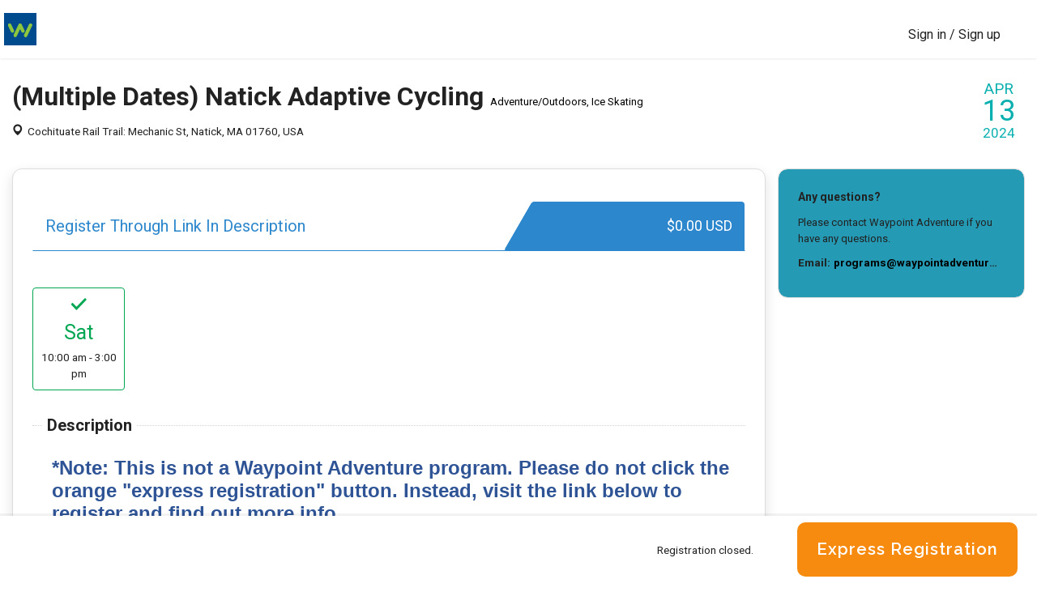

--- FILE ---
content_type: text/html; charset=utf-8
request_url: https://waypoint-adventure.jumbula.com/PartnershipPrograms/MultipleDatesNatickAdaptiveCycling
body_size: 10766
content:

<!DOCTYPE html>
<html lang="en" xmlns:fb="http://ogp.me/ns/fb#">
<head><script>(function(w,i,g){w[g]=w[g]||[];if(typeof w[g].push=='function')w[g].push(i)})
(window,'GTM-WMVR42K','google_tags_first_party');</script><script>(function(w,d,s,l){w[l]=w[l]||[];(function(){w[l].push(arguments);})('set', 'developer_id.dY2E1Nz', true);
		var f=d.getElementsByTagName(s)[0],
		j=d.createElement(s);j.async=true;j.src='/4ts0/';
		f.parentNode.insertBefore(j,f);
		})(window,document,'script','dataLayer');</script>
    <title>(Multiple Dates) Natick Adaptive Cycling | Jumbula</title>
    <meta charset="utf-8">
    <meta name="viewport" content="width=device-width, initial-scale=1.0">
    <meta name="description" />
    <meta name="keywords" />
    <meta name="accept-language" content="en-US">
        <meta name="ROBOTS" content="NOINDEX, NOFOLLOW" />

    <link href='/favicon.ico' rel='shortcut icon' type='image/x-icon' />
    <link href='/favicon.ico' rel='icon' type='image/x-icon' />

    <link href="https://fonts.googleapis.com/css?family=Josefin+Sans:100,100i,300,300i,400,400i,600,600i,700,700i" rel="stylesheet">

    <link href='https://fonts.googleapis.com/css?family=Raleway:700,600,500,300,200,100' rel='stylesheet' type='text/css'>

    <link rel="preconnect" href="https://fonts.googleapis.com">
    <link rel="preconnect" href="https://fonts.gstatic.com" crossorigin>
    <link href="https://fonts.googleapis.com/css2?family=Caveat:wght@400;500;600;700&family=Nunito+Sans:ital,opsz,wght@0,6..12,300;0,6..12,400;0,6..12,700;1,6..12,300;1,6..12,400&family=Roboto:ital,wght@0,100;0,300;0,400;0,500;0,700;0,900;1,100;1,300;1,400;1,500;1,700;1,900&display=swap" rel="stylesheet">
    <link rel="stylesheet" href="https://cdnjs.cloudflare.com/ajax/libs/font-awesome/6.5.2/css/all.min.css" integrity="sha512-SnH5WK+bZxgPHs44uWIX+LLJAJ9/2PkPKZ5QiAj6Ta86w+fsb2TkcmfRyVX3pBnMFcV7oQPJkl9QevSCWr3W6A==" crossorigin="anonymous" referrerpolicy="no-referrer" />


    <link rel="stylesheet" href="/Css/GlobalStyle.css" />

        <link rel="stylesheet" href="/Css/EditorStyle.css" />

    
    
    <link rel="stylesheet" href="/Css/programPageStyles.css" />






            <link rel="stylesheet" href="/Css/BrandedStyles.css" />
        
        <style>
            .btn-jb, .btn-jb:hover, .btn-jb[disabled], #registrationOptions .schedule .charges ul li .plus {background-color: #F78B0F;!important} .btn-jb, .btn-jb:hover, .btn-jb:focus {color: #FFFFFF;!important} #sideBar #contactBox, #sideBar #contactBox .container-bg{background-color: #249ab5;} #sideBar #testimonialsBox .program-section-title, #sideBar #testimonialsBox,.container-testimonialsBox * {background-color: #249ab5 !important;}#sideBar #testimonialsBox .program-section-title, #sideBar #testimonialsBox,.container-testimonialsBox * {color: #FFF;} .tuition-prices span {color: #FFFFFF!important;} .tuition-label, .tuition-select, .amount{color: #2d87cd!important} .tuition .tuition-prices,.tuition .tuition-prices:before { background-color: #2d87cd; }.tuition {color: 0; border: 1px solid #2d87cd; border-left-color: transparent; border-top-color: transparent; border-right-color: transparent; }
        </style>

    <script src="/Js/Jquery.js"></script>

        <script src="/Js/FormWizard.js"></script>

    <script src="/Js/UnobtrusiveAjax.js"></script>
    <script src="/Js/EecommerceScripts.js"></script>

    

    
    
    <script type="application/ld+json">

        {"@context":"https://schema.org","@type":"Event","name":"(Multiple Dates) Natick Adaptive Cycling","description":"*Note: This is not a Waypoint Adventure program. Please do not click the orange \u0022express registration\u0022 button. Instead, visit the link below to register and find out more info.See Registration Link HERE\u0026nbsp;","eventAttendanceMode":"https://schema.org/OfflineEventAttendanceMode","startDate":"2024-04-13T00:00:00+00:00","location":{"@type":"Place","name":"Waypoint Adventure","address":{"@type":"PostalAddress","streetAddress":"Mechanic Street","postalCode":"01760","addressRegion":"Massachusetts","addressCountry":"US"}},"image":[],"endDate":"2024-04-13T00:00:00+00:00","offers":{"@type":"offer","url":"https://waypoint-adventure.jumbula.com/PartnershipPrograms/MultipleDatesNatickAdaptiveCycling/Register","price":"0.00","priceCurrency":"USD","availability":"https://schema.org/OnlineOnly","validFrom":"2023-12-21T00:00:00"}}
    </script>



<script data-cfasync="false" nonce="9a7d5559-987e-475a-ba06-8ea277fd0c5c">try{(function(w,d){!function(j,k,l,m){if(j.zaraz)console.error("zaraz is loaded twice");else{j[l]=j[l]||{};j[l].executed=[];j.zaraz={deferred:[],listeners:[]};j.zaraz._v="5874";j.zaraz._n="9a7d5559-987e-475a-ba06-8ea277fd0c5c";j.zaraz.q=[];j.zaraz._f=function(n){return async function(){var o=Array.prototype.slice.call(arguments);j.zaraz.q.push({m:n,a:o})}};for(const p of["track","set","debug"])j.zaraz[p]=j.zaraz._f(p);j.zaraz.init=()=>{var q=k.getElementsByTagName(m)[0],r=k.createElement(m),s=k.getElementsByTagName("title")[0];s&&(j[l].t=k.getElementsByTagName("title")[0].text);j[l].x=Math.random();j[l].w=j.screen.width;j[l].h=j.screen.height;j[l].j=j.innerHeight;j[l].e=j.innerWidth;j[l].l=j.location.href;j[l].r=k.referrer;j[l].k=j.screen.colorDepth;j[l].n=k.characterSet;j[l].o=(new Date).getTimezoneOffset();if(j.dataLayer)for(const t of Object.entries(Object.entries(dataLayer).reduce((u,v)=>({...u[1],...v[1]}),{})))zaraz.set(t[0],t[1],{scope:"page"});j[l].q=[];for(;j.zaraz.q.length;){const w=j.zaraz.q.shift();j[l].q.push(w)}r.defer=!0;for(const x of[localStorage,sessionStorage])Object.keys(x||{}).filter(z=>z.startsWith("_zaraz_")).forEach(y=>{try{j[l]["z_"+y.slice(7)]=JSON.parse(x.getItem(y))}catch{j[l]["z_"+y.slice(7)]=x.getItem(y)}});r.referrerPolicy="origin";r.src="/cdn-cgi/zaraz/s.js?z="+btoa(encodeURIComponent(JSON.stringify(j[l])));q.parentNode.insertBefore(r,q)};["complete","interactive"].includes(k.readyState)?zaraz.init():j.addEventListener("DOMContentLoaded",zaraz.init)}}(w,d,"zarazData","script");window.zaraz._p=async d$=>new Promise(ea=>{if(d$){d$.e&&d$.e.forEach(eb=>{try{const ec=d.querySelector("script[nonce]"),ed=ec?.nonce||ec?.getAttribute("nonce"),ee=d.createElement("script");ed&&(ee.nonce=ed);ee.innerHTML=eb;ee.onload=()=>{d.head.removeChild(ee)};d.head.appendChild(ee)}catch(ef){console.error(`Error executing script: ${eb}\n`,ef)}});Promise.allSettled((d$.f||[]).map(eg=>fetch(eg[0],eg[1])))}ea()});zaraz._p({"e":["(function(w,d){})(window,document)"]});})(window,document)}catch(e){throw fetch("/cdn-cgi/zaraz/t"),e;};</script></head>

<body id="mainBody" class="branded">
    <input type="hidden" id="marketPlaceFbPixelId" value="701105137307372" />

    




<div>
    <div id="editorBody" style="background-color: #fff; width: 100%;">
        <header id="mainHeader" class="view-main-header" style="max-width: 100%; margin: 0 auto;">
            <nav class="navbar navbar-default" style="box-shadow: 0 .125rem .25rem rgba(0,0,0,.075); border: 0; ">
                <div class="container-fluid" style="">

                        <div id="google_translate_element"></div>


                    <div class="row">

                        <div class="navbar-header">
                            <button type="button" class="navbar-toggle collapsed" data-toggle="collapse" data-target="#mainNavbarCollapse">
                                <span class="sr-only">Toggle navigation</span>
                                <span class="icon-bar"></span>
                                <span class="icon-bar"></span>
                                <span class="icon-bar"></span>
                            </button>


                                <a class="navbar-brand" style="width: initial; display: flex; align-items: center; z-index: 99; position: relative; padding-left: 5px" href="https://waypoint-adventure.jumbula.com">
                                    <img alt="Waypoint Adventure" title="Waypoint Adventure" src="https://cdn.jumbula.com/clubs/waypoint-adventure/Logo-a285b61f-93d3-44be-a4e0-a4244ee04d51.jpg" style="height: 40px; width: auto; object-fit: contain;" />
                                </a>
                        </div>

                            <div class="collapse navbar-collapse side-pad-null" id="mainNavbarCollapse" style="position:relative;">

                                <div class="navbar-left account-menu">

<div class="tab-text">
    <ul>
        <li title="Log in" class="floating-login">
            <a href="/Account/Login">Sign in / Sign up</a>
        </li>
    </ul>
</div>
                                </div>
                            </div>

                    </div>
                </div>
            </nav>
        </header>
    </div>
</div>

<script>
    //li.active .shop-cart .shop-number
    $(function () {
        var k = $('li.active').find(".shop-number");
        if (k.length > 0) {
            $(k).css({ "background-color": "#fff", "color": "#366b9e" });
        }

        if (isIframe()) {
            hideNavBarForIframe();
        }
    });
    try {
         FbPixel.init('');
    }
    catch (err) {
        console.log('Error while sending FbPixel data in JBNavbarPartial.cshtml file', err.message);
    }

    var showTranslate =true == true;
    if (showTranslate) {
            var languageList = [];
                languageList =["fr","pt","es","zh-CN","de"];
            var languages = languageList.join(',');
        $(document).ready(function () {
            $.getScript("https://translate.google.com/translate_a/element.js?cb=googleTranslateElementInit");
            });
        function googleTranslateElementInit() {
            new google.translate.TranslateElement(
                {
                    pageLanguage: 'en', layout: google.translate.TranslateElement.InlineLayout.SIMPLE, includedLanguages: languages
                },
                'google_translate_element'
            );
        }
        }

</script>

<style>
    .skiptranslate iframe {
        position: static;
    }
</style>











<style>
    .tuition-prices-none {
        display: none !important;
    }
</style>

<div id="program">
    <div id="contentContainer" class="container-fluid">
        <div class="row">
            <section id="programInfo" class="col-sm-12"
         >
    <div class="row">
        <div class="row-sm-height">
            <div class="col-xs-12 col-sm-8 col-md-9 col-lg-10 bg col-sm-height col-sm-middle">


                <div title="(Multiple Dates) Natick Adaptive Cycling">
                    <h1 style="display: inline-block; overflow-wrap: break-word">
                        (Multiple Dates) Natick Adaptive Cycling
                    </h1>
                        <ul class="list-unstyled list-inline categories">
                            <li>Adventure/Outdoors, Ice Skating</li>
                        </ul>
                </div>


                    <address class="jbi-map-pin ellipsis" title="Cochituate Rail Trail: Mechanic St, Natick, MA 01760, USA">Cochituate Rail Trail: Mechanic St, Natick, MA 01760, USA</address>
            </div>
                <div class="col-xs-12 col-sm-4 col-md-3 col-lg-2 bg col-sm-height col-sm-middle">
                    <div id="dates" class="single">
                            <div class="start">
                                <span class="month">Apr</span>
                                    <span class="day">13</span>
                                <span class="year">2024</span>
                            </div>

                    </div>
                    <div class="clearfix"></div>
                </div>

        </div>
    </div>
    <div class="clearfix"></div>
</section>

            <section id="programBody" class="col-sm-12 col-md-9">
                <div>

<div class="tuitions">
    <div class="clearfix"></div>
        <div class="tuition">
            <span class="tuition-label" title="Register Through Link In Description">


                <span style="display: flex; align-items:center; gap:8px; flex-wrap:wrap;">
                    <span style="display: flex; align-items:center; gap:8px;">
                        <span style="font-size:20px;">Register Through Link In Description</span>
                    </span>

                </span>
            </span>



                <div class="tuition-prices ">
                    <span>$0.00 USD</span>
                </div>
            <div class="clearfix"></div>
        </div>
    <div class="clearfix"></div>
</div>

<ol class="days class">




<li class=""><span class="icon jbi-check"></span><span class="title" translate="no">Sat</span><span class="times">10:00 am - 3:00 pm</span ></li > </ol>

    <div id="programDiscriptions">
        <div class="program-section-title-bg full-width" style="margin-top: 32px !important;">
            <h2 class="program-section-title">Description</h2>
        </div>
        <div class="clearfix"></div>
        <div class="program-section-container">
            <div class="section-indent">
                <p>
                    <p style="margin:12pt 0in 0in;font-size:10pt;font-family:Calibri, sans-serif;caret-color:#212121;color:#212121;break-after:avoid;"><strong><span style="font-size:x-large;color:#2f5496;line-height:1.2;">*Note: This is not a Waypoint Adventure program. Please do not click the orange "express registration" button. Instead, visit the link below to register and find out more info.</span></strong></p><p style="margin:12pt 0in 0in;font-size:10pt;font-family:Calibri, sans-serif;caret-color:#212121;color:#212121;break-after:avoid;"><strong><span style="font-size:x-large;color:#2f5496;line-height:1.2;"></span></strong><strong><span style="font-size:18pt;color:#2f5496;line-height:1.2;"></span></strong></p><p style="margin:12pt 0in 0in;font-size:10pt;font-family:Calibri, sans-serif;caret-color:#212121;color:#212121;break-after:avoid;"><strong><span style="font-size:18pt;color:#2f5496;line-height:1.2;">See Registration Link </span><span style="font-size:x-large;color:#2f5496;line-height:1.2;"><a href="https://www.natickma.gov/2097/All-Aboard-Cycling-for-Everyone?fbclid=IwAR0Ic41ThW6be9upYSy-R_MWComeK1DQzSDziEVoROrTOFx9TR1zfwIzHi0">HERE</a></span><span style="font-size:x-large;color:#2f5496;line-height:1.2;"></span></strong></p><p style="margin:12pt 0in 0in;font-size:10pt;font-family:Calibri, sans-serif;caret-color:#212121;color:#212121;break-after:avoid;"><strong><span style="font-size:large;">&nbsp;</span></strong></p><p style="margin:12pt 0in 0in;font-size:10pt;font-family:Calibri, sans-serif;caret-color:#212121;color:#212121;break-after:avoid;"><strong><span style="font-size:18pt;color:#2f5496;line-height:1.2;"></span></strong><strong><span style="font-size:x-large;"></span></strong><span style="font-size:13pt;font-family:'Noto Sans', sans-serif;color:#141414;line-height:1.2;"></span></p>
                </p>

            </div>



        </div>
        <div class="clearfix"></div>
    </div>

    <div class="program-section-title-bg">
        <h2 class="program-section-title ">Class dates</h2>
    </div>
    <div class="section-indent clearfix">
        <p>
            04/13/2024
        </p>
    </div>


<div class="program-section-title-bg">
    <h2 class="program-section-title">Registration period</h2>
</div>
<div id="registrationPeriod" class="section-indent clearfix">
    <p>Registration starts on 12/21/2023 and ends on 04/12/2024.</p>
</div>

    <div class="program-section-title-bg">
        <h2 class="program-section-title">In-person location</h2>
    </div>
    <div id="location" class="section-indent clearfix">
        <address>Cochituate Rail Trail: Mechanic St, Natick, MA 01760, USA</address>
    </div>
                </div>


            </section>
            <section id="sideBar" class="col-sm-12 col-md-3">



                    <section id="contactBox">
                        <div class="program-section-title-bg">
                            <span class="program-section-title">Any questions?</span>
                        </div>
                                <p>Please contact Waypoint Adventure if you have any questions.</p>
                                    <dl class="dl-horizontal">
                                            <dt>Email:</dt>
                                            <dd><a href="/cdn-cgi/l/email-protection#6414160b03160509172413051d140b0d0a10050012010a101116014a0b1603" title="programs@waypointadventure.org"><span class="__cf_email__" data-cfemail="d7a7a5b8b0a5b6baa497a0b6aea7b8beb9a3b6b3a1b2b9a3a2a5b2f9b8a5b0">[email&#160;protected]</span></a></dd>
                                    </dl>
                        <div class="clearfix"></div>
                    </section>
            </section>
                <section id="continueContainer" class="col-sm-12">
                    <div class="col-xs-12 col-sm-12 col-md-8 col-lg-9">
                                <span class="pull-right padding15">
                                    Registration closed.
                                </span>


                    </div>
                                        <div class="col-xs-12 col-sm-12 col-md-4 col-lg-3 continue-container-btn">
                                            <a class="btn btn-jb " href="/PartnershipPrograms/MultipleDatesNatickAdaptiveCycling/Register" id="continue">Express Registration</a>

                                        </div>
                </section>

            <div class="clearfix"></div>
        </div>
    </div>
</div>





<div b-lbzc9g5w34 class="clearfix"></div>





    <div id="shareModal" class="modal fade" role="dialog">
        <div class="modal-dialog">
            <!-- Modal content-->
            <div class="modal-content" style="border-radius: 4px;">
                <div class="modal-header" style="display:none">
                    <button type="button" class="close" data-dismiss="modal">&times;</button>
                    <h4 class="modal-title"></h4>
                </div>
                <div class="modal-body">
                    <p>Loading...</p>
                </div>
                <div class="modal-footer">
                    <button type="button" class="btn btn-default" style="border-radius: 4px; padding: 8px 16px;" data-dismiss="modal">OK</button>
                </div>
            </div>
        </div>
    </div>


    <div class="modal fade" id="baseModal" tabindex="-1" role="dialog">

    </div>

    <script data-cfasync="false" src="/cdn-cgi/scripts/5c5dd728/cloudflare-static/email-decode.min.js"></script><script type="text/javascript" src="/Js/GlobalScript.js"> </script>
    <script type="text/javascript" src="/Scripts/Shared/togglePassword.js?v=9UJsEE1df7xBAqacrLhEpTrkfCm60TJFnpR7LRGekh0"> </script>

    <script type="text/javascript" async>
        var symbol = "$"


    $(document).ready(function () {


            var data = $("meta[name='accept-language']").attr("content");

            if (data == 'zh-CN') {
                symbol = "￥";
            }

            loadListeners();

        });


        $(document).ajaxComplete(function (event, xhr, options) {
            loadListeners();
        });

        var oldAjax = $.ajax;
        $.ajax = function (settings) {

            var beforeSendCallback = null;
            if (settings.beforeSend) {
                beforeSendCallback = settings.beforeSend;
            }
            settings.beforeSend = function (data) {
                blockUI();
                if (beforeSendCallback) {
                    beforeSendCallback.apply(this, arguments)
                }

            }

            var successCallback = null;
            if (settings.success) {
                 successCallback = settings.success;
            }

            settings.success = function (data) {
                 unblockUI();
                var jsonResponse = data;
                if (jsonResponse && jsonResponse.Status === false && jsonResponse.Title === "PreventXSS") {
                    toastr.error(jsonResponse.Message);
                    return false;
                }
                else {
                    if (successCallback) {
                        successCallback.apply(this, arguments)
                    }
                }
            }


            var errorCallback = null;
            if (settings.error) {
                errorCallback = settings.error;
            }
            settings.error = function (data) {
                unblockUI();
                if (errorCallback) {
                    errorCallback.apply(this, arguments)
                }
            }


            return oldAjax.apply(this, [settings]);
        };




        var redirectToPage = function (newUrl) {
            blockUI();
            window.location.href = newUrl;
        }

        var loadListeners = function () {
            $('.modal-link').unbind().bind("click", function (e) {
                e.preventDefault();

                var url = $(this).attr('href');

                openModal(url);
            })
        };

        var openModal = function (url) {
            $.get(url, function (data) {
                $("#baseModal").html(data);
                $('#baseModal').modal();
            });
        }

        var popoverOptions = {
            container: 'body',
            animation: true,
            html: true
        };
        $('[data-toggle="popover"]').popover(popoverOptions);

        var tooltipOptions = {};
        $('[data-toggle="tooltip"]').tooltip(tooltipOptions);

        $(".help[data-toggle='popover']").click(function (e) {
            e.preventDefault();
        });

        function CallPopUp(url, width) {
            $("#shareModal .modal-body").html("<h5 class='text-center'>Loading...</h5>");

            if (typeof width !== "undefined") {
                $("#shareModal .modal-dialog").css("width", width);
            }

            $('#shareModal').modal();
            $.get(url, function (data) {
                $("#shareModal .modal-body").html(data);
            }).fail(function (ex) {
                alert(ex);
            });
        }

        function blockUI(options) {
            $.blockUI(options || {
                css: {
                    border: 'none',
                    padding: '15px',
                    backgroundColor: '#000',
                    '-webkit-border-radius': '10px',
                    '-moz-border-radius': '10px',
                    opacity: .5,
                    color: '#fff'
                },
                baseZ: 2000,
                message: '<h6>Please wait...</h6>'
            });
        }

        function unblockUI() {
            $.unblockUI();
        }

        function initMap() {

            var inputs = (
                document.getElementsByClassName('AddressAutoComplete'));

            var length = inputs.length;

            if (length != 0 && inputs[0].id.startsWith("JbAddress")) {

                var autocompletes = [];
                var options = { types: ['geocode'] };

                for (var i = 0; i < inputs.length; i++) {

                    var autocomplete = new google.maps.places.Autocomplete(inputs[i], options);
                    autocomplete.inputId = inputs[i].id;

                    var addressType = document.getElementsByClassName('AddressType');

                    if (addressType[i].value != 'INTERNATIONAL') {

                        if (addressType[i].value == 'US') {
                            autocomplete.setComponentRestrictions({
                                country: ["us"],
                            });
                        }

                        if (addressType[i].value == 'Canada') {
                            autocomplete.setComponentRestrictions({
                                country: ["ca"],
                            });
                        }
                    }

                    autocomplete.addListener('place_changed', fillInAddressFields);

                    inputs[i].addEventListener("focus", function () {
                        geoLocate(autocomplete);
                    }, false);

                    autocompletes.push(autocomplete);
                }

            } else {

                var input = (
                    document.getElementById('address'));

                if (input != null) {
                    var autocomplete = new google.maps.places.Autocomplete(input);

                    var infowindow = new google.maps.InfoWindow();

                    var marker = new google.maps.Marker({
                        anchorPoint: new google.maps.Point(0, -29)
                    });

                    autocomplete.addListener('place_changed', function () {
                        $("#address").keyup();
                        infowindow.close();
                        marker.setVisible(false);
                        var place = autocomplete.getPlace();

                        if (!place.geometry) {
                            window.alert("Autocomplete's returned place contains no geometry");
                            return;
                        }

                        marker.setIcon(/** type {google.maps.Icon} */({
                            url: place.icon,
                            size: new google.maps.Size(71, 71),
                            origin: new google.maps.Point(0, 0),
                            anchor: new google.maps.Point(17, 34),
                            scaledSize: new google.maps.Size(35, 35)
                        }));
                        marker.setPosition(place.geometry.location);
                        marker.setVisible(true);

                        var address = '';
                        if (place.address_components) {
                            address = [
                                (place.address_components[0] && place.address_components[0].short_name || ''),
                                (place.address_components[1] && place.address_components[1].short_name || ''),
                                (place.address_components[2] && place.address_components[2].short_name || '')
                            ].join(' ');
                        }

                        infowindow.setContent('<div><strong>' + place.name + '</strong><br>' + address);

                    });
                }
            }
        }


        function fillInAddressFields() {

            var place = this.getPlace();

            var stateLongName = '';
            var stateShortName = '';
            var route = '';
            var streetNumber = '';
            var countryLongName = '';
            var countryShortName = '';
            $('[data-clientid=' + this.inputId + "City" + ']').val("");
            $('[data-clientid=' + this.inputId + "Zip" + ']').val("");
            $('[data-clientid=' + this.inputId + "AddressLine1" + ']').val("");

            for (var i = 0; i < place.address_components.length; i++) {
                var component = place.address_components[i];
                var addressType = component.types[0];

                switch (addressType) {
                    case 'street_number':
                        streetNumber = component.long_name;
                        break;
                    case 'route':
                        route = component.short_name;
                        break;
                    case 'locality':
                        $('[data-clientid=' + this.inputId + "City" + ']').val(component.long_name);
                        break;
                    case 'administrative_area_level_1':
                        stateLongName = component.long_name;
                        stateShortName = component.short_name;
                        break;
                    case 'postal_code':
                        $('[data-clientid=' + this.inputId + "Zip" + ']').val(component.long_name);
                        break;
                    case 'country':
                        countryLongName = component.long_name;
                        countryShortName= component.short_name;
                        break;
                }
            }

            if (route) {
                $('[data-clientid=' + this.inputId + "AddressLine1" + ']').val(streetNumber && route
                    ? streetNumber + ' ' + route
                    : route);
            }

            stateLongName = stateLongName.replace(/ +/g, "");
            countryLongName = countryLongName.replace(/ +/g, "");

            var addressType = document.getElementById(this.inputId + "AddressType");

            if (addressType.value != 'INTERNATIONAL') {

                var countryDropDown = $('[dataclientid=' + this.inputId + "Country" + ']')[0];
                FillStates(countryDropDown.selectedOptions[0], stateLongName, stateShortName, true, this.inputId);

            } else {
                var countryDropDown = $('[data-clientid=' + this.inputId + "Country" + ']')[0];

                for (var i = 0; i < countryDropDown.length; i++) {

                    if (countryDropDown.options[i].value == countryLongName || countryDropDown.options[i].value == countryShortName) {
                        countryDropDown.selectedIndex = i;
                        FillStates(countryDropDown.options[i], stateLongName, stateShortName, false);
                        break;
                    }
                }
            }

        }

        function geoLocate(autocomplete) {
            if (navigator.geolocation) {

                navigator.geolocation.getCurrentPosition(function (position) {
                    var geolocation = {
                        lat: position.coords.latitude,
                        lng: position.coords.longitude
                    };

                    var circle = new google.maps.Circle({
                        center: geolocation,
                        radius: position.coords.accuracy
                    });

                    autocomplete.setBounds(circle.getBounds());

                });
            }
        }

        $(function () {

            // set loading for forms which have html-form class

            var elements = document.getElementsByClassName("html-form");
            var mutationObserver = [];

            for (var x = 0; x < elements.length; x++) {
                mutationObserver[x] = null;
                var elementIdex = x;
                var formElement = elements[elementIdex];
                $(elements[elementIdex]).on('submit', function (e) {
                    formElement = $(this);
                    if (formElement.valid) {
                        if (formElement.valid()) {
                            blockUI();
                            if (!mutationObserver[elementIdex]) {
                                mutationObserver[elementIdex] = new MutationObserver(function () {
                                    if (!formElement.valid()) {
                                        unblockUI();
                                    }
                                });
                                mutationObserver[elementIdex].observe(elements[elementIdex], { attributes: true });
                            }
                        }
                        else {
                            e.stopPropagation();
                            return false;
                        }
                    }
                    else {
                        blockUI();
                    }
                });
            }
        });





         function isIframe() {
            try {
                return window.self !== window.top;
            } catch (e) {
                return true;
            }
        }

        function hideNavBarForIframe() {
            $('#mainHeader .account-menu .tab-text').remove();
            $('a.navbar-brand').attr('href', '');
            if (!$('#widget-logoff-btn').length) {
                $('#mainHeader .account-menu ').prepend('<a href="/Account/LogOff?returnUrl=/login" id="widget-logoff-btn"><i class="jbi-log-out vertical-align-middle"></i> Log out </a>');
                $('#widget-logoff-btn').on('click', function () {
                    parent.postMessage("loggedOut", "*");
                });

            }

        }


   </script>

<script>
    var originUrl = window.location.origin;

        if (window.location.href.toLowerCase().includes((originUrl + "/dashboard").toLowerCase())) {
        !function () { var e = "undefined" == typeof window ? {} : window, r = e.userflow; if (!r) { var t = "https://js.userflow.com/", n = null; r = e.userflow = { _stubbed: !0, load: function () { return n || (n = new Promise((function (r, o) { var s = document.createElement("script"); s.async = !0; var a = e.USERFLOWJS_ENV_VARS || {}; "es2020" === (a.USERFLOWJS_BROWSER_TARGET || function (e) { for (var r = [[/Edg\//, /Edg\/(\d+)/, 80], [/OPR\//, /OPR\/(\d+)/, 67], [/Chrome\//, /Chrome\/(\d+)/, 80], [/CriOS\//, /CriOS\/(\d+)/, 100], [/Safari\//, /Version\/(\d+)/, 14], [/Firefox\//, /Firefox\/(\d+)/, 74]], t = 0; t < r.length; t++) { var n = r[t], o = n[0], s = n[1], a = n[2]; if (e.match(o)) { var l = e.match(new RegExp(s)); if (l && parseInt(l[1], 10) >= a) return "es2020"; break } } return "legacy" }(navigator.userAgent)) ? (s.type = "module", s.src = a.USERFLOWJS_ES2020_URL || t + "es2020/userflow.js") : s.src = a.USERFLOWJS_LEGACY_URL || t + "legacy/userflow.js", s.onload = function () { r() }, s.onerror = function () { document.head.removeChild(s), n = null; var e = new Error("Could not load Userflow.js"); console.error(e.message), o(e) }, document.head.appendChild(s) }))), n } }; var o = e.USERFLOWJS_QUEUE = e.USERFLOWJS_QUEUE || [], s = function (e) { r[e] = function () { var t = Array.prototype.slice.call(arguments); r.load(), o.push([e, null, t]) } }, a = function (e) { r[e] = function () { var t, n = Array.prototype.slice.call(arguments); r.load(); var s = new Promise((function (e, r) { t = { resolve: e, reject: r } })); return o.push([e, t, n]), s } }, l = function (e, t) { r[e] = function () { return t } }; s("_setTargetEnv"), s("closeResourceCenter"), s("disableEvalJs"), s("init"), s("off"), s("on"), s("prepareAudio"), s("registerCustomInput"), s("remount"), s("reset"), s("setBaseZIndex"), s("setCustomInputSelector"), s("setCustomNavigate"), s("setCustomScrollIntoView"), s("setInferenceAttributeFilter"), s("setInferenceAttributeNames"), s("setInferenceClassNameFilter"), s("setResourceCenterLauncherHidden"), s("setScrollPadding"), s("setServerEndpoint"), s("setShadowDomEnabled"), s("setPageTrackingDisabled"), s("setUrlFilter"), s("openResourceCenter"), s("toggleResourceCenter"), a("endAll"), a("endAllFlows"), a("endChecklist"), a("group"), a("identify"), a("identifyAnonymous"), a("start"), a("startFlow"), a("startWalk"), a("track"), a("updateGroup"), a("updateUser"), l("getResourceCenterState", null), l("isIdentified", !1) } }();

        userflow.init('ct_xydosdx3jre5zkh2krupnreo24')
        userflow.identify('0',
            {
                name: '',
                email: '',
                isFreeTrial:false,
                signed_up_at: '2019-12-11T12:34:56Z'
            });
    }
</script>

            <script src="https://maps.googleapis.com/maps/api/js?key=AIzaSyDBMdsnvwQ3KLSDezCZg6q_NKZe1uze-3Y&libraries=places&signed_in=true&sensor=false&callback=initMap" async defer></script>

    
    
    <script src="/Js/programPageScripts.js"></script>
    <script src="/Js/eecommerceScripts.js"></script>
    <script>
        try {
            FbPixel.viewContent("(Multiple Dates) Natick Adaptive Cycling", "PartnershipPrograms");
        }
        catch (err) {
            console.log('Error while sending FbPixel data in Display.cshtml file', err.message);
        }

    </script>




    <script type="text/javascript">
        $("#btnEntries").click(function () {
            CallPopUp(
                '/Registrant/ViewChessEntries?programId=397696&seasonId=44758&clubId=16754', "1050px");
        });

        // schedules accordion initialize
        if ($(".program-schedule-accordion:not(.tourney) > .open").size() == 0) {
            var activeAcc = false;
        } else {
            var activeAcc = false;
            //var activeAcc = $(".program-schedule-accordion:not(.tourney) > .open").first().index() / 2;
        }
        $(".program-schedule-accordion:not(.tourney)").accordion({
            collapsible: true,
            active: activeAcc
        });
        $(".program-schedule-accordion:not(.tourney) > .accordion-content").css("height", "auto");
        $(".program-schedule-accordion:not(.tourney)").css("height", "auto");

        //Display aside-right affix
        var asideOuterHeight = $('#sideBar').outerHeight();
        if (is.desktop() && ($(window).outerHeight() - 55) > asideOuterHeight) {
            $('#sideBar').affix({
                offset: {
                    top: 182,
                    bottom: 0
                }
            });
        }
        //If there is a one program-schedule-accordion it should be open
        var AccordionTitle = $('.program-schedule-accordion > h3'),
            AccordionContent = $('.program-schedule-accordion > .accordion-content'),
            AccordionSize = $('.program-schedule-accordion > h3').size();
        $(".program-schedule-accordion > h3>a.preven-parent").click(function (e) {
            e.stopPropagation();
        });
        if (AccordionSize == 1) {
            AccordionTitle.click();
        }

        $('#catalogSliderModal').owlCarousel({
            navigation: true,
            slideSpeed: 300,
            paginationSpeed: 400,
            singleItem: true
        });
        $('#catalogSlider').owlCarousel({
            navigation: true,
            slideSpeed: 300,
            paginationSpeed: 400,
            singleItem: true,
            autoHeight: false,
            stopOnHover: true,
            loop: true,
            autoPlay: true
        });

        function sliderModalImageResize() {
            $('#catalogSliderModal').css('max-height', $(window).outerHeight() - 160);
        }
        sliderModalImageResize()
        $(window).resize(function () {
            sliderModalImageResize();
        });
        if ($(window).outerWidth() <= 768) {
            $('#openModalSlider').fadeOut();
        }

    </script>




<script defer src="https://static.cloudflareinsights.com/beacon.min.js/vcd15cbe7772f49c399c6a5babf22c1241717689176015" integrity="sha512-ZpsOmlRQV6y907TI0dKBHq9Md29nnaEIPlkf84rnaERnq6zvWvPUqr2ft8M1aS28oN72PdrCzSjY4U6VaAw1EQ==" data-cf-beacon='{"rayId":"9aa25263486eb179","version":"2025.9.1","serverTiming":{"name":{"cfExtPri":true,"cfEdge":true,"cfOrigin":true,"cfL4":true,"cfSpeedBrain":true,"cfCacheStatus":true}},"token":"0acf86bc6bbd484ebff7e3b7593c9a12","b":1}' crossorigin="anonymous"></script>
</body>
</html>

--- FILE ---
content_type: text/css; charset=UTF-8
request_url: https://waypoint-adventure.jumbula.com/Css/GlobalStyle.css
body_size: 37086
content:
/*!
 * Bootstrap v3.3.5 (http://getbootstrap.com)
 * Copyright 2011-2015 Twitter, Inc.
 * Licensed under MIT (https://github.com/twbs/bootstrap/blob/master/LICENSE)
 */
/*!
 * Generated using the Bootstrap Customizer (http://getbootstrap.com/customize/?id=b85cf4dce05e75e35fc9)
 * Config saved to config.json and https://gist.github.com/b85cf4dce05e75e35fc9
 */
/*!
 * Bootstrap v3.3.5 (http://getbootstrap.com)
 * Copyright 2011-2015 Twitter, Inc.
 * Licensed under MIT (https://github.com/twbs/bootstrap/blob/master/LICENSE)
 */
/*! normalize.css v3.0.3 | MIT License | github.com/necolas/normalize.css */
html{font-family:sans-serif;-ms-text-size-adjust:100%;-webkit-text-size-adjust:100%}body{margin:0}article,aside,details,figcaption,figure,footer,header,hgroup,main,menu,nav,section,summary{display:block}audio,canvas,progress,video{display:inline-block;vertical-align:baseline}audio:not([controls]){display:none;height:0}[hidden],template{display:none}a{background-color:transparent}a:active,a:hover{outline:0}abbr[title]{border-bottom:1px dotted}b,strong{font-weight:bold}dfn{font-style:italic}h1{font-size:2em;margin:.67em 0}mark{background:#ff0;color:#000}small{font-size:80%}sub,sup{font-size:75%;line-height:0;position:relative;vertical-align:baseline}sup{top:-.5em}sub{bottom:-.25em}img{border:0}svg:not(:root){overflow:hidden}figure{margin:1em 40px}hr{-webkit-box-sizing:content-box;-moz-box-sizing:content-box;box-sizing:content-box;height:0}pre{overflow:auto}code,kbd,pre,samp{font-family:monospace,monospace;font-size:1em}button,input,optgroup,select,textarea{color:inherit;font:inherit;margin:0}button{overflow:visible}button,select{text-transform:none}button,html input[type="button"],input[type="reset"],input[type="submit"]{-webkit-appearance:button;cursor:pointer}button[disabled],html input[disabled]{cursor:default}button::-moz-focus-inner,input::-moz-focus-inner{border:0;padding:0}input{line-height:normal}input[type="checkbox"],input[type="radio"]{-webkit-box-sizing:border-box;-moz-box-sizing:border-box;box-sizing:border-box;padding:0}input[type="number"]::-webkit-inner-spin-button,input[type="number"]::-webkit-outer-spin-button{height:auto}input[type="search"]{-webkit-appearance:textfield;-webkit-box-sizing:content-box;-moz-box-sizing:content-box;box-sizing:content-box}input[type="search"]::-webkit-search-cancel-button,input[type="search"]::-webkit-search-decoration{-webkit-appearance:none}fieldset{border:1px solid #c0c0c0;margin:0 2px;padding:.35em .625em .75em}legend{border:0;padding:0}textarea{overflow:auto}optgroup{font-weight:bold}table{border-collapse:collapse;border-spacing:0}td,th{padding:0}
/*! Source: https://github.com/h5bp/html5-boilerplate/blob/master/src/css/main.css */
@media print{*,*:before,*:after{background:transparent!important;color:#000!important;-webkit-box-shadow:none!important;box-shadow:none!important;text-shadow:none!important}a,a:visited{text-decoration:underline}a[href]:after{content:" (" attr(href) ")"}abbr[title]:after{content:" (" attr(title) ")"}a[href^="#"]:after,a[href^="javascript:"]:after{content:""}pre,blockquote{border:1px solid #999;page-break-inside:avoid}thead{display:table-header-group}tr,img{page-break-inside:avoid}img{max-width:100%!important}p,h2,h3{orphans:3;widows:3}h2,h3{page-break-after:avoid}.navbar{display:none}.btn>.caret,.dropup>.btn>.caret{border-top-color:#000!important}.label{border:1px solid #000}.table{border-collapse:collapse!important}.table td,.table th{background-color:#fff!important}.table-bordered th,.table-bordered td{border:1px solid #ddd!important}}*{-webkit-box-sizing:border-box;-moz-box-sizing:border-box;box-sizing:border-box}*:before,*:after{-webkit-box-sizing:border-box;-moz-box-sizing:border-box;box-sizing:border-box}html{font-size:10px;-webkit-tap-highlight-color:rgba(0,0,0,0)}body{font-family:"Segoe UI",Helvetica,Arial,sans-serif;font-size:14px;line-height:1.5em;color:#323a45;background-color:#eaedf1}input,button,select,textarea{font-family:inherit;font-size:inherit;line-height:inherit}a{text-decoration:none;color:#e7830d}a:hover,a:focus{color:#f06d00;text-decoration:none}a:focus{outline:thin dotted;outline:5px auto -webkit-focus-ring-color;outline-offset:-2px}figure{margin:0}img{vertical-align:middle}.img-responsive,.thumbnail>img,.thumbnail a>img,.carousel-inner>.item>img,.carousel-inner>.item>a>img{display:block;max-width:100%;height:auto}.img-rounded{border-radius:0}.img-thumbnail{padding:4px;line-height:1.5em;background-color:#eaedf1;border:1px solid #ddd;border-radius:0;-webkit-transition:all .2s ease-in-out;-o-transition:all .2s ease-in-out;transition:all .2s ease-in-out;display:inline-block;max-width:100%;height:auto}.img-circle{border-radius:50%}hr{margin-top:21px;margin-bottom:21px;border:0;border-top:1px solid #ddd}.sr-only{position:absolute;width:1px;height:1px;margin:-1px;padding:0;overflow:hidden;clip:rect(0,0,0,0);border:0}.sr-only-focusable:active,.sr-only-focusable:focus{position:static;width:auto;height:auto;margin:0;overflow:visible;clip:auto}[role="button"]{cursor:pointer}h1,h2,h3,h4,h5,h6,.h1,.h2,.h3,.h4,.h5,.h6{font-family:inherit;font-weight:500;line-height:1.1;color:inherit}h1 small,h2 small,h3 small,h4 small,h5 small,h6 small,.h1 small,.h2 small,.h3 small,.h4 small,.h5 small,.h6 small,h1 .small,h2 .small,h3 .small,h4 .small,h5 .small,h6 .small,.h1 .small,.h2 .small,.h3 .small,.h4 .small,.h5 .small,.h6 .small{font-weight:normal;line-height:1;color:#acb7c0}h1,.h1,h2,.h2,h3,.h3{margin-top:21px;margin-bottom:10.5px}h1 small,.h1 small,h2 small,.h2 small,h3 small,.h3 small,h1 .small,.h1 .small,h2 .small,.h2 .small,h3 .small,.h3 .small{font-size:65%}h4,.h4,h5,.h5,h6,.h6{margin-top:10.5px;margin-bottom:10.5px}h4 small,.h4 small,h5 small,.h5 small,h6 small,.h6 small,h4 .small,.h4 .small,h5 .small,.h5 .small,h6 .small,.h6 .small{font-size:75%}h1,.h1{font-size:40px}h2,.h2{font-size:35px}h3,.h3{font-size:30px}h4,.h4{font-size:25px}h5,.h5{font-size:20px}h6,.h6{font-size:16px}p{margin:0 0 10.5px}.lead{margin-bottom:21px;font-size:16px;font-weight:300;line-height:1.4}@media(min-width:768px){.lead{font-size:21px}}small,.small{font-size:85%}mark,.mark{background-color:#fcf8e3;padding:.2em}.text-left{text-align:left}.text-right{text-align:right}.text-center{text-align:center}.text-justify{text-align:justify}.text-nowrap{white-space:nowrap}.text-lowercase{text-transform:lowercase}.text-uppercase{text-transform:uppercase}.text-capitalize{text-transform:capitalize}.text-muted{color:#acb7c0}.text-primary{color:#f68c0f}a.text-primary:hover,a.text-primary:focus{color:#ca7108}.text-success{color:#3c763d}a.text-success:hover,a.text-success:focus{color:#2b542c}.text-info{color:#31708f}a.text-info:hover,a.text-info:focus{color:#245269}.text-warning{color:#8a6d3b}a.text-warning:hover,a.text-warning:focus{color:#66512c}.text-danger{color:#a94442}a.text-danger:hover,a.text-danger:focus{color:#843534}.bg-primary{color:#fff;background-color:#f68c0f}a.bg-primary:hover,a.bg-primary:focus{background-color:#ca7108}.bg-success{background-color:#dff0d8}a.bg-success:hover,a.bg-success:focus{background-color:#c1e2b3}.bg-info{background-color:#d9edf7}a.bg-info:hover,a.bg-info:focus{background-color:#afd9ee}.bg-warning{background-color:#fcf8e3}a.bg-warning:hover,a.bg-warning:focus{background-color:#f7ecb5}.bg-danger{background-color:#f2dede}a.bg-danger:hover,a.bg-danger:focus{background-color:#e4b9b9}.page-header{padding-bottom:9.5px;margin:42px 0 21px;border-bottom:1px solid #ddd}ul,ol{margin-top:0;margin-bottom:10.5px}ul ul,ol ul,ul ol,ol ol{margin-bottom:0}.list-unstyled{padding-left:0;list-style:none}.list-inline{padding-left:0;list-style:none;margin-left:-5px}.list-inline>li{display:inline-block;padding-left:5px;padding-right:5px}dl{margin-top:0;margin-bottom:21px}dt,dd{line-height:1.5em}dt{font-weight:bold}dd{margin-left:0}@media(min-width:1200px){.dl-horizontal dt{float:left;width:160px;clear:left;text-align:right;overflow:hidden;text-overflow:ellipsis;white-space:nowrap}.dl-horizontal dd{margin-left:180px}}abbr[title],abbr[data-original-title]{cursor:help;border-bottom:1px dotted #acb7c0}.initialism{font-size:90%;text-transform:uppercase}blockquote{padding:10.5px 21px;margin:0 0 21px;font-size:17.5px;border-left:5px solid #ddd}blockquote p:last-child,blockquote ul:last-child,blockquote ol:last-child{margin-bottom:0}blockquote footer,blockquote small,blockquote .small{display:block;font-size:80%;line-height:1.5em;color:#acb7c0}blockquote footer:before,blockquote small:before,blockquote .small:before{content:'— '}.blockquote-reverse,blockquote.pull-right{padding-right:15px;padding-left:0;border-right:5px solid #ddd;border-left:0;text-align:right}.blockquote-reverse footer:before,blockquote.pull-right footer:before,.blockquote-reverse small:before,blockquote.pull-right small:before,.blockquote-reverse .small:before,blockquote.pull-right .small:before{content:''}.blockquote-reverse footer:after,blockquote.pull-right footer:after,.blockquote-reverse small:after,blockquote.pull-right small:after,.blockquote-reverse .small:after,blockquote.pull-right .small:after{content:' —'}address{margin-bottom:21px;font-style:normal;line-height:1.5em}code,kbd,pre,samp{font-family:Menlo,Monaco,Consolas,"Courier New",monospace}code{padding:2px 4px;font-size:90%;color:#c7254e;background-color:#f9f2f4;border-radius:0}kbd{padding:2px 4px;font-size:90%;color:#fff;background-color:#333;border-radius:0;-webkit-box-shadow:inset 0 -1px 0 rgba(0,0,0,.25);box-shadow:inset 0 -1px 0 rgba(0,0,0,.25)}kbd kbd{padding:0;font-size:100%;font-weight:bold;-webkit-box-shadow:none;box-shadow:none}pre{display:block;padding:10px;margin:0 0 10.5px;font-size:13px;line-height:1.5em;word-break:break-all;word-wrap:break-word;color:#323a45;background-color:#f5f5f5;border:1px solid #ccc;border-radius:0}pre code{padding:0;font-size:inherit;color:inherit;white-space:pre-wrap;background-color:transparent;border-radius:0}.pre-scrollable{max-height:340px;overflow-y:scroll}.container{margin-right:auto;margin-left:auto;padding-left:15px;padding-right:15px}@media(min-width:768px){.container{width:750px}}@media(min-width:992px){.container{width:970px}}@media(min-width:1200px){.container{width:1170px}}.container-fluid{margin-right:auto;margin-left:auto;padding-left:15px;padding-right:15px}.row{margin-left:-15px;margin-right:-15px}.col-xs-1,.col-sm-1,.col-md-1,.col-lg-1,.col-xs-2,.col-sm-2,.col-md-2,.col-lg-2,.col-xs-3,.col-sm-3,.col-md-3,.col-lg-3,.col-xs-4,.col-sm-4,.col-md-4,.col-lg-4,.col-xs-5,.col-sm-5,.col-md-5,.col-lg-5,.col-xs-6,.col-sm-6,.col-md-6,.col-lg-6,.col-xs-7,.col-sm-7,.col-md-7,.col-lg-7,.col-xs-8,.col-sm-8,.col-md-8,.col-lg-8,.col-xs-9,.col-sm-9,.col-md-9,.col-lg-9,.col-xs-10,.col-sm-10,.col-md-10,.col-lg-10,.col-xs-11,.col-sm-11,.col-md-11,.col-lg-11,.col-xs-12,.col-sm-12,.col-md-12,.col-lg-12{position:relative;min-height:1px;padding-left:15px;padding-right:15px}.col-xs-1,.col-xs-2,.col-xs-3,.col-xs-4,.col-xs-5,.col-xs-6,.col-xs-7,.col-xs-8,.col-xs-9,.col-xs-10,.col-xs-11,.col-xs-12{float:left}.col-xs-12{width:100%}.col-xs-11{width:91.66666667%}.col-xs-10{width:83.33333333%}.col-xs-9{width:75%}.col-xs-8{width:66.66666667%}.col-xs-7{width:58.33333333%}.col-xs-6{width:50%}.col-xs-5{width:41.66666667%}.col-xs-4{width:33.33333333%}.col-xs-3{width:25%}.col-xs-2{width:16.66666667%}.col-xs-1{width:8.33333333%}.col-xs-pull-12{right:100%}.col-xs-pull-11{right:91.66666667%}.col-xs-pull-10{right:83.33333333%}.col-xs-pull-9{right:75%}.col-xs-pull-8{right:66.66666667%}.col-xs-pull-7{right:58.33333333%}.col-xs-pull-6{right:50%}.col-xs-pull-5{right:41.66666667%}.col-xs-pull-4{right:33.33333333%}.col-xs-pull-3{right:25%}.col-xs-pull-2{right:16.66666667%}.col-xs-pull-1{right:8.33333333%}.col-xs-pull-0{right:auto}.col-xs-push-12{left:100%}.col-xs-push-11{left:91.66666667%}.col-xs-push-10{left:83.33333333%}.col-xs-push-9{left:75%}.col-xs-push-8{left:66.66666667%}.col-xs-push-7{left:58.33333333%}.col-xs-push-6{left:50%}.col-xs-push-5{left:41.66666667%}.col-xs-push-4{left:33.33333333%}.col-xs-push-3{left:25%}.col-xs-push-2{left:16.66666667%}.col-xs-push-1{left:8.33333333%}.col-xs-push-0{left:auto}.col-xs-offset-12{margin-left:100%}.col-xs-offset-11{margin-left:91.66666667%}.col-xs-offset-10{margin-left:83.33333333%}.col-xs-offset-9{margin-left:75%}.col-xs-offset-8{margin-left:66.66666667%}.col-xs-offset-7{margin-left:58.33333333%}.col-xs-offset-6{margin-left:50%}.col-xs-offset-5{margin-left:41.66666667%}.col-xs-offset-4{margin-left:33.33333333%}.col-xs-offset-3{margin-left:25%}.col-xs-offset-2{margin-left:16.66666667%}.col-xs-offset-1{margin-left:8.33333333%}.col-xs-offset-0{margin-left:0%}@media(min-width:768px){.col-sm-1,.col-sm-2,.col-sm-3,.col-sm-4,.col-sm-5,.col-sm-6,.col-sm-7,.col-sm-8,.col-sm-9,.col-sm-10,.col-sm-11,.col-sm-12{float:left}.col-sm-12{width:100%}.col-sm-11{width:91.66666667%}.col-sm-10{width:83.33333333%}.col-sm-9{width:75%}.col-sm-8{width:66.66666667%}.col-sm-7{width:58.33333333%}.col-sm-6{width:50%}.col-sm-5{width:41.66666667%}.col-sm-4{width:33.33333333%}.col-sm-3{width:25%}.col-sm-2{width:16.66666667%}.col-sm-1{width:8.33333333%}.col-sm-pull-12{right:100%}.col-sm-pull-11{right:91.66666667%}.col-sm-pull-10{right:83.33333333%}.col-sm-pull-9{right:75%}.col-sm-pull-8{right:66.66666667%}.col-sm-pull-7{right:58.33333333%}.col-sm-pull-6{right:50%}.col-sm-pull-5{right:41.66666667%}.col-sm-pull-4{right:33.33333333%}.col-sm-pull-3{right:25%}.col-sm-pull-2{right:16.66666667%}.col-sm-pull-1{right:8.33333333%}.col-sm-pull-0{right:auto}.col-sm-push-12{left:100%}.col-sm-push-11{left:91.66666667%}.col-sm-push-10{left:83.33333333%}.col-sm-push-9{left:75%}.col-sm-push-8{left:66.66666667%}.col-sm-push-7{left:58.33333333%}.col-sm-push-6{left:50%}.col-sm-push-5{left:41.66666667%}.col-sm-push-4{left:33.33333333%}.col-sm-push-3{left:25%}.col-sm-push-2{left:16.66666667%}.col-sm-push-1{left:8.33333333%}.col-sm-push-0{left:auto}.col-sm-offset-12{margin-left:100%}.col-sm-offset-11{margin-left:91.66666667%}.col-sm-offset-10{margin-left:83.33333333%}.col-sm-offset-9{margin-left:75%}.col-sm-offset-8{margin-left:66.66666667%}.col-sm-offset-7{margin-left:58.33333333%}.col-sm-offset-6{margin-left:50%}.col-sm-offset-5{margin-left:41.66666667%}.col-sm-offset-4{margin-left:33.33333333%}.col-sm-offset-3{margin-left:25%}.col-sm-offset-2{margin-left:16.66666667%}.col-sm-offset-1{margin-left:8.33333333%}.col-sm-offset-0{margin-left:0%}}@media(min-width:992px){.col-md-1,.col-md-2,.col-md-3,.col-md-4,.col-md-5,.col-md-6,.col-md-7,.col-md-8,.col-md-9,.col-md-10,.col-md-11,.col-md-12{float:left}.col-md-12{width:100%}.col-md-11{width:91.66666667%}.col-md-10{width:83.33333333%}.col-md-9{width:75%}.col-md-8{width:66.66666667%}.col-md-7{width:58.33333333%}.col-md-6{width:50%}.col-md-5{width:41.66666667%}.col-md-4{width:33.33333333%}.col-md-3{width:25%}.col-md-2{width:16.66666667%}.col-md-1{width:8.33333333%}.col-md-pull-12{right:100%}.col-md-pull-11{right:91.66666667%}.col-md-pull-10{right:83.33333333%}.col-md-pull-9{right:75%}.col-md-pull-8{right:66.66666667%}.col-md-pull-7{right:58.33333333%}.col-md-pull-6{right:50%}.col-md-pull-5{right:41.66666667%}.col-md-pull-4{right:33.33333333%}.col-md-pull-3{right:25%}.col-md-pull-2{right:16.66666667%}.col-md-pull-1{right:8.33333333%}.col-md-pull-0{right:auto}.col-md-push-12{left:100%}.col-md-push-11{left:91.66666667%}.col-md-push-10{left:83.33333333%}.col-md-push-9{left:75%}.col-md-push-8{left:66.66666667%}.col-md-push-7{left:58.33333333%}.col-md-push-6{left:50%}.col-md-push-5{left:41.66666667%}.col-md-push-4{left:33.33333333%}.col-md-push-3{left:25%}.col-md-push-2{left:16.66666667%}.col-md-push-1{left:8.33333333%}.col-md-push-0{left:auto}.col-md-offset-12{margin-left:100%}.col-md-offset-11{margin-left:91.66666667%}.col-md-offset-10{margin-left:83.33333333%}.col-md-offset-9{margin-left:75%}.col-md-offset-8{margin-left:66.66666667%}.col-md-offset-7{margin-left:58.33333333%}.col-md-offset-6{margin-left:50%}.col-md-offset-5{margin-left:41.66666667%}.col-md-offset-4{margin-left:33.33333333%}.col-md-offset-3{margin-left:25%}.col-md-offset-2{margin-left:16.66666667%}.col-md-offset-1{margin-left:8.33333333%}.col-md-offset-0{margin-left:0%}}@media(min-width:1200px){.col-lg-1,.col-lg-2,.col-lg-3,.col-lg-4,.col-lg-5,.col-lg-6,.col-lg-7,.col-lg-8,.col-lg-9,.col-lg-10,.col-lg-11,.col-lg-12{float:left}.col-lg-12{width:100%}.col-lg-11{width:91.66666667%}.col-lg-10{width:83.33333333%}.col-lg-9{width:75%}.col-lg-8{width:66.66666667%}.col-lg-7{width:58.33333333%}.col-lg-6{width:50%}.col-lg-5{width:41.66666667%}.col-lg-4{width:33.33333333%}.col-lg-3{width:25%}.col-lg-2{width:16.66666667%}.col-lg-1{width:8.33333333%}.col-lg-pull-12{right:100%}.col-lg-pull-11{right:91.66666667%}.col-lg-pull-10{right:83.33333333%}.col-lg-pull-9{right:75%}.col-lg-pull-8{right:66.66666667%}.col-lg-pull-7{right:58.33333333%}.col-lg-pull-6{right:50%}.col-lg-pull-5{right:41.66666667%}.col-lg-pull-4{right:33.33333333%}.col-lg-pull-3{right:25%}.col-lg-pull-2{right:16.66666667%}.col-lg-pull-1{right:8.33333333%}.col-lg-pull-0{right:auto}.col-lg-push-12{left:100%}.col-lg-push-11{left:91.66666667%}.col-lg-push-10{left:83.33333333%}.col-lg-push-9{left:75%}.col-lg-push-8{left:66.66666667%}.col-lg-push-7{left:58.33333333%}.col-lg-push-6{left:50%}.col-lg-push-5{left:41.66666667%}.col-lg-push-4{left:33.33333333%}.col-lg-push-3{left:25%}.col-lg-push-2{left:16.66666667%}.col-lg-push-1{left:8.33333333%}.col-lg-push-0{left:auto}.col-lg-offset-12{margin-left:100%}.col-lg-offset-11{margin-left:91.66666667%}.col-lg-offset-10{margin-left:83.33333333%}.col-lg-offset-9{margin-left:75%}.col-lg-offset-8{margin-left:66.66666667%}.col-lg-offset-7{margin-left:58.33333333%}.col-lg-offset-6{margin-left:50%}.col-lg-offset-5{margin-left:41.66666667%}.col-lg-offset-4{margin-left:33.33333333%}.col-lg-offset-3{margin-left:25%}.col-lg-offset-2{margin-left:16.66666667%}.col-lg-offset-1{margin-left:8.33333333%}.col-lg-offset-0{margin-left:0%}}table{background-color:transparent}caption{padding-top:8px;padding-bottom:8px;color:#acb7c0;text-align:left}th{text-align:left}.table{width:100%;max-width:100%;margin-bottom:21px}.table>thead>tr>th,.table>tbody>tr>th,.table>tfoot>tr>th,.table>thead>tr>td,.table>tbody>tr>td,.table>tfoot>tr>td{padding:8px;line-height:1.5em;vertical-align:top;border-top:1px solid #ddd}.table>thead>tr>th{vertical-align:bottom;border-bottom:2px solid #ddd}.table>caption+thead>tr:first-child>th,.table>colgroup+thead>tr:first-child>th,.table>thead:first-child>tr:first-child>th,.table>caption+thead>tr:first-child>td,.table>colgroup+thead>tr:first-child>td,.table>thead:first-child>tr:first-child>td{border-top:0}.table>tbody+tbody{border-top:2px solid #ddd}.table .table{background-color:#eaedf1}.table-condensed>thead>tr>th,.table-condensed>tbody>tr>th,.table-condensed>tfoot>tr>th,.table-condensed>thead>tr>td,.table-condensed>tbody>tr>td,.table-condensed>tfoot>tr>td{padding:5px}.table-bordered{border:1px solid #ddd}.table-bordered>thead>tr>th,.table-bordered>tbody>tr>th,.table-bordered>tfoot>tr>th,.table-bordered>thead>tr>td,.table-bordered>tbody>tr>td,.table-bordered>tfoot>tr>td{border:1px solid #ddd}.table-bordered>thead>tr>th,.table-bordered>thead>tr>td{border-bottom-width:2px}.table-striped>tbody>tr:nth-of-type(odd){background-color:#f9f9f9}.table-hover>tbody>tr:hover{background-color:#f5f5f5}table col[class*="col-"]{position:static;float:none;display:table-column}table td[class*="col-"],table th[class*="col-"]{position:static;float:none;display:table-cell}.table>thead>tr>td.active,.table>tbody>tr>td.active,.table>tfoot>tr>td.active,.table>thead>tr>th.active,.table>tbody>tr>th.active,.table>tfoot>tr>th.active,.table>thead>tr.active>td,.table>tbody>tr.active>td,.table>tfoot>tr.active>td,.table>thead>tr.active>th,.table>tbody>tr.active>th,.table>tfoot>tr.active>th{background-color:#f5f5f5}.table-hover>tbody>tr>td.active:hover,.table-hover>tbody>tr>th.active:hover,.table-hover>tbody>tr.active:hover>td,.table-hover>tbody>tr:hover>.active,.table-hover>tbody>tr.active:hover>th{background-color:#e8e8e8}.table>thead>tr>td.success,.table>tbody>tr>td.success,.table>tfoot>tr>td.success,.table>thead>tr>th.success,.table>tbody>tr>th.success,.table>tfoot>tr>th.success,.table>thead>tr.success>td,.table>tbody>tr.success>td,.table>tfoot>tr.success>td,.table>thead>tr.success>th,.table>tbody>tr.success>th,.table>tfoot>tr.success>th{background-color:#dff0d8}.table-hover>tbody>tr>td.success:hover,.table-hover>tbody>tr>th.success:hover,.table-hover>tbody>tr.success:hover>td,.table-hover>tbody>tr:hover>.success,.table-hover>tbody>tr.success:hover>th{background-color:#d0e9c6}.table>thead>tr>td.info,.table>tbody>tr>td.info,.table>tfoot>tr>td.info,.table>thead>tr>th.info,.table>tbody>tr>th.info,.table>tfoot>tr>th.info,.table>thead>tr.info>td,.table>tbody>tr.info>td,.table>tfoot>tr.info>td,.table>thead>tr.info>th,.table>tbody>tr.info>th,.table>tfoot>tr.info>th{background-color:#d9edf7}.table-hover>tbody>tr>td.info:hover,.table-hover>tbody>tr>th.info:hover,.table-hover>tbody>tr.info:hover>td,.table-hover>tbody>tr:hover>.info,.table-hover>tbody>tr.info:hover>th{background-color:#c4e3f3}.table>thead>tr>td.warning,.table>tbody>tr>td.warning,.table>tfoot>tr>td.warning,.table>thead>tr>th.warning,.table>tbody>tr>th.warning,.table>tfoot>tr>th.warning,.table>thead>tr.warning>td,.table>tbody>tr.warning>td,.table>tfoot>tr.warning>td,.table>thead>tr.warning>th,.table>tbody>tr.warning>th,.table>tfoot>tr.warning>th{background-color:#fcf8e3}.table-hover>tbody>tr>td.warning:hover,.table-hover>tbody>tr>th.warning:hover,.table-hover>tbody>tr.warning:hover>td,.table-hover>tbody>tr:hover>.warning,.table-hover>tbody>tr.warning:hover>th{background-color:#faf2cc}.table>thead>tr>td.danger,.table>tbody>tr>td.danger,.table>tfoot>tr>td.danger,.table>thead>tr>th.danger,.table>tbody>tr>th.danger,.table>tfoot>tr>th.danger,.table>thead>tr.danger>td,.table>tbody>tr.danger>td,.table>tfoot>tr.danger>td,.table>thead>tr.danger>th,.table>tbody>tr.danger>th,.table>tfoot>tr.danger>th{background-color:#f2dede}.table-hover>tbody>tr>td.danger:hover,.table-hover>tbody>tr>th.danger:hover,.table-hover>tbody>tr.danger:hover>td,.table-hover>tbody>tr:hover>.danger,.table-hover>tbody>tr.danger:hover>th{background-color:#ebcccc}.table-responsive{overflow-x:auto;min-height:.01%}@media screen and (max-width:767px){.table-responsive{width:100%;margin-bottom:15.75px;overflow-y:hidden;-ms-overflow-style:-ms-autohiding-scrollbar;border:1px solid #ddd}.table-responsive>.table{margin-bottom:0}.table-responsive>.table>thead>tr>th,.table-responsive>.table>tbody>tr>th,.table-responsive>.table>tfoot>tr>th,.table-responsive>.table>thead>tr>td,.table-responsive>.table>tbody>tr>td,.table-responsive>.table>tfoot>tr>td{white-space:nowrap}.table-responsive>.table-bordered{border:0}.table-responsive>.table-bordered>thead>tr>th:first-child,.table-responsive>.table-bordered>tbody>tr>th:first-child,.table-responsive>.table-bordered>tfoot>tr>th:first-child,.table-responsive>.table-bordered>thead>tr>td:first-child,.table-responsive>.table-bordered>tbody>tr>td:first-child,.table-responsive>.table-bordered>tfoot>tr>td:first-child{border-left:0}.table-responsive>.table-bordered>thead>tr>th:last-child,.table-responsive>.table-bordered>tbody>tr>th:last-child,.table-responsive>.table-bordered>tfoot>tr>th:last-child,.table-responsive>.table-bordered>thead>tr>td:last-child,.table-responsive>.table-bordered>tbody>tr>td:last-child,.table-responsive>.table-bordered>tfoot>tr>td:last-child{border-right:0}.table-responsive>.table-bordered>tbody>tr:last-child>th,.table-responsive>.table-bordered>tfoot>tr:last-child>th,.table-responsive>.table-bordered>tbody>tr:last-child>td,.table-responsive>.table-bordered>tfoot>tr:last-child>td{border-bottom:0}}fieldset{padding:0;margin:0;border:0;min-width:0}legend{display:block;width:100%;padding:0;margin-bottom:21px;font-size:21px;line-height:inherit;color:#323a45;border:0;border-bottom:1px solid #e5e5e5}label{display:inline-block;max-width:100%;margin-bottom:5px;font-weight:bold}input[type="search"]{-webkit-box-sizing:border-box;-moz-box-sizing:border-box;box-sizing:border-box}input[type="radio"],input[type="checkbox"]{margin:4px 0 0;margin-top:1px;line-height:normal}input[type="file"]{display:block}input[type="range"]{display:block;width:100%}select[multiple],select[size]{height:auto}input[type="file"]:focus,input[type="radio"]:focus,input[type="checkbox"]:focus{outline:thin dotted;outline:5px auto -webkit-focus-ring-color;outline-offset:-2px}output{display:block;padding-top:7px;font-size:14px;line-height:1.5em;color:#586c7c}.form-control{display:block;width:100%;height:35px;padding:6px 12px;font-size:14px;line-height:1.5em;color:#586c7c;background-color:#fff;background-image:none;border:1px solid #ccc;border-radius:4px;-webkit-box-shadow:inset 0 1px 1px rgba(0,0,0,.075);box-shadow:inset 0 1px 1px rgba(0,0,0,.075);-webkit-transition:border-color ease-in-out .15s,-webkit-box-shadow ease-in-out .15s;-o-transition:border-color ease-in-out .15s,box-shadow ease-in-out .15s;transition:border-color ease-in-out .15s,box-shadow ease-in-out .15s}.form-control:focus{border-color:#66afe9;outline:0;-webkit-box-shadow:inset 0 1px 1px rgba(0,0,0,.075),0 0 8px rgba(102,175,233,.6);box-shadow:inset 0 1px 1px rgba(0,0,0,.075),0 0 8px rgba(102,175,233,.6)}.form-control::-moz-placeholder{color:#999;opacity:1}.form-control:-ms-input-placeholder{color:#999}.form-control::-webkit-input-placeholder{color:#999}.form-control[disabled],.form-control[readonly],fieldset[disabled] .form-control{background-color:#f5f5f5;opacity:1}.form-control[disabled],fieldset[disabled] .form-control{cursor:not-allowed}textarea.form-control{height:auto}input[type="search"]{-webkit-appearance:none}@media screen and (-webkit-min-device-pixel-ratio:0){input[type="date"].form-control,input[type="time"].form-control,input[type="datetime-local"].form-control,input[type="month"].form-control{line-height:35px}input[type="date"].input-sm,input[type="time"].input-sm,input[type="datetime-local"].input-sm,input[type="month"].input-sm,.input-group-sm input[type="date"],.input-group-sm input[type="time"],.input-group-sm input[type="datetime-local"],.input-group-sm input[type="month"]{line-height:30px}input[type="date"].input-lg,input[type="time"].input-lg,input[type="datetime-local"].input-lg,input[type="month"].input-lg,.input-group-lg input[type="date"],.input-group-lg input[type="time"],.input-group-lg input[type="datetime-local"],.input-group-lg input[type="month"]{line-height:35px}}.form-group{margin-bottom:15px}.radio,.checkbox{position:relative;display:block;margin-top:10px;margin-bottom:10px}.radio label,.checkbox label{min-height:21px;padding-left:20px;margin-bottom:0;font-weight:normal;cursor:pointer}.radio input[type="radio"],.radio-inline input[type="radio"],.checkbox input[type="checkbox"],.checkbox-inline input[type="checkbox"]{position:absolute;margin-left:-21px;margin-top:1px}.radio+.radio,.checkbox+.checkbox{margin-top:-5px}.radio-inline,.checkbox-inline{position:relative;display:inline-block;padding-left:20px;margin-bottom:0;vertical-align:middle;font-weight:normal;cursor:pointer}.radio-inline+.radio-inline,.checkbox-inline+.checkbox-inline{margin-top:0;margin-left:10px}input[type="radio"][disabled],input[type="checkbox"][disabled],input[type="radio"].disabled,input[type="checkbox"].disabled,fieldset[disabled] input[type="radio"],fieldset[disabled] input[type="checkbox"]{cursor:not-allowed}.radio-inline.disabled,.checkbox-inline.disabled,fieldset[disabled] .radio-inline,fieldset[disabled] .checkbox-inline{cursor:not-allowed}.radio.disabled label,.checkbox.disabled label,fieldset[disabled] .radio label,fieldset[disabled] .checkbox label{cursor:not-allowed}.form-control-static{padding-top:7px;padding-bottom:7px;margin-bottom:0;min-height:35px}.form-control-static.input-lg,.form-control-static.input-sm{padding-left:0;padding-right:0}.input-sm{height:30px;padding:5px 10px;font-size:12px;line-height:1.5;border-radius:0}select.input-sm{height:30px;line-height:30px}textarea.input-sm,select[multiple].input-sm{height:auto}.form-group-sm .form-control{height:30px;padding:5px 10px;font-size:12px;line-height:1.5;border-radius:0}.form-group-sm select.form-control{height:30px;line-height:30px}.form-group-sm textarea.form-control,.form-group-sm select[multiple].form-control{height:auto}.form-group-sm .form-control-static{height:30px;min-height:33px;padding:6px 10px;font-size:12px;line-height:1.5}.input-lg{height:35px;padding:10px 16px;font-size:18px;line-height:1.33;border-radius:0}select.input-lg{height:35px;line-height:35px}textarea.input-lg,select[multiple].input-lg{height:auto}.form-group-lg .form-control{height:35px;padding:10px 16px;font-size:18px;line-height:1.33;border-radius:0}.form-group-lg select.form-control{height:35px;line-height:35px}.form-group-lg textarea.form-control,.form-group-lg select[multiple].form-control{height:auto}.form-group-lg .form-control-static{height:35px;min-height:39px;padding:11px 16px;font-size:18px;line-height:1.33}.has-feedback{position:relative}.has-feedback .form-control{padding-right:43.75px}.form-control-feedback{position:absolute;top:0;right:0;z-index:2;display:block;width:35px;height:35px;line-height:35px;text-align:center;pointer-events:none}.input-lg+.form-control-feedback,.input-group-lg+.form-control-feedback,.form-group-lg .form-control+.form-control-feedback{width:35px;height:35px;line-height:35px}.input-sm+.form-control-feedback,.input-group-sm+.form-control-feedback,.form-group-sm .form-control+.form-control-feedback{width:30px;height:30px;line-height:30px}.has-success .help-block,.has-success .control-label,.has-success .radio,.has-success .checkbox,.has-success .radio-inline,.has-success .checkbox-inline,.has-success.radio label,.has-success.checkbox label,.has-success.radio-inline label,.has-success.checkbox-inline label{color:#3c763d}.has-success .form-control{border-color:#3c763d;-webkit-box-shadow:inset 0 1px 1px rgba(0,0,0,.075);box-shadow:inset 0 1px 1px rgba(0,0,0,.075)}.has-success .form-control:focus{border-color:#2b542c;-webkit-box-shadow:inset 0 1px 1px rgba(0,0,0,.075),0 0 6px #67b168;box-shadow:inset 0 1px 1px rgba(0,0,0,.075),0 0 6px #67b168}.has-success .input-group-addon{color:#3c763d;border-color:#3c763d;background-color:#dff0d8}.has-success .form-control-feedback{color:#3c763d}.has-warning .help-block,.has-warning .control-label,.has-warning .radio,.has-warning .checkbox,.has-warning .radio-inline,.has-warning .checkbox-inline,.has-warning.radio label,.has-warning.checkbox label,.has-warning.radio-inline label,.has-warning.checkbox-inline label{color:#8a6d3b}.has-warning .form-control{border-color:#8a6d3b;-webkit-box-shadow:inset 0 1px 1px rgba(0,0,0,.075);box-shadow:inset 0 1px 1px rgba(0,0,0,.075)}.has-warning .form-control:focus{border-color:#66512c;-webkit-box-shadow:inset 0 1px 1px rgba(0,0,0,.075),0 0 6px #c0a16b;box-shadow:inset 0 1px 1px rgba(0,0,0,.075),0 0 6px #c0a16b}.has-warning .input-group-addon{color:#8a6d3b;border-color:#8a6d3b;background-color:#fcf8e3}.has-warning .form-control-feedback{color:#8a6d3b}.has-error .help-block,.has-error .control-label,.has-error .radio,.has-error .checkbox,.has-error .radio-inline,.has-error .checkbox-inline,.has-error.radio label,.has-error.checkbox label,.has-error.radio-inline label,.has-error.checkbox-inline label{color:#a94442}.has-error .form-control{border-color:#a94442;-webkit-box-shadow:inset 0 1px 1px rgba(0,0,0,.075);box-shadow:inset 0 1px 1px rgba(0,0,0,.075)}.has-error .form-control:focus{border-color:#843534;-webkit-box-shadow:inset 0 1px 1px rgba(0,0,0,.075),0 0 6px #ce8483;box-shadow:inset 0 1px 1px rgba(0,0,0,.075),0 0 6px #ce8483}.has-error .input-group-addon{color:#a94442;border-color:#a94442;background-color:#f2dede}.has-error .form-control-feedback{color:#a94442}.has-feedback label~.form-control-feedback{top:26px}.has-feedback label.sr-only~.form-control-feedback{top:0}.help-block{display:block;margin-top:5px;margin-bottom:10px;color:#68788f}@media(min-width:768px){.form-inline .form-group{display:inline-block;margin-bottom:0;vertical-align:middle}.form-inline .form-control{display:inline-block;width:auto;vertical-align:middle}.form-inline .form-control-static{display:inline-block}.form-inline .input-group{display:inline-table;vertical-align:middle}.form-inline .input-group .input-group-addon,.form-inline .input-group .input-group-btn,.form-inline .input-group .form-control{width:auto}.form-inline .input-group>.form-control{width:100%}.form-inline .control-label{margin-bottom:0;vertical-align:middle}.form-inline .radio,.form-inline .checkbox{display:inline-block;margin-top:0;margin-bottom:0;vertical-align:middle}.form-inline .radio label,.form-inline .checkbox label{padding-left:0}.form-inline .radio input[type="radio"],.form-inline .checkbox input[type="checkbox"]{position:relative;margin-left:0}.form-inline .has-feedback .form-control-feedback{top:0}}.form-horizontal .radio,.form-horizontal .checkbox,.form-horizontal .radio-inline,.form-horizontal .checkbox-inline{margin-top:0;margin-bottom:0;padding-top:7px}.form-horizontal .radio,.form-horizontal .checkbox{min-height:28px}.form-horizontal .form-group{margin-left:-15px;margin-right:-15px}@media(min-width:768px){.form-horizontal .control-label{text-align:right;margin-bottom:0;padding-top:7px}}.form-horizontal .has-feedback .form-control-feedback{right:15px}@media(min-width:768px){.form-horizontal .form-group-lg .control-label{padding-top:14.3px;font-size:18px}}@media(min-width:768px){.form-horizontal .form-group-sm .control-label{padding-top:6px;font-size:12px}}.btn{display:inline-block;margin-bottom:0;font-weight:400;text-align:center;vertical-align:middle;-ms-touch-action:manipulation;touch-action:manipulation;cursor:pointer;background-image:none;border:1px solid transparent;white-space:nowrap;padding:6px 12px;font-size:14px;line-height:1.5em;border-radius:0;-webkit-user-select:none;-moz-user-select:none;-ms-user-select:none;user-select:none}.btn:focus,.btn:active:focus,.btn.active:focus,.btn.focus,.btn:active.focus,.btn.active.focus{outline:thin dotted;outline:5px auto -webkit-focus-ring-color;outline-offset:-2px}.btn:hover,.btn:focus,.btn.focus{color:#fff;text-decoration:none}.btn:active,.btn.active{outline:0;background-image:none;-webkit-box-shadow:inset 0 3px 5px rgba(0,0,0,.125);box-shadow:inset 0 3px 5px rgba(0,0,0,.125)}.btn.disabled,.btn[disabled],fieldset[disabled] .btn{cursor:not-allowed;opacity:.65;filter:alpha(opacity=65);-webkit-box-shadow:none;box-shadow:none}a.btn.disabled,fieldset[disabled] a.btn{pointer-events:none}.btn-default{color:#fff;background-color:#acb7c0;border-color:#9eaab5}.btn-default:focus,.btn-default.focus{color:#fff;background-color:#8f9eaa;border-color:#5b6b78}.btn-default:hover{color:#fff;background-color:#8f9eaa;border-color:#7b8c9b}.btn-default:active,.btn-default.active,.open>.dropdown-toggle.btn-default{color:#fff;background-color:#8f9eaa;border-color:#7b8c9b}.btn-default:active:hover,.btn-default.active:hover,.open>.dropdown-toggle.btn-default:hover,.btn-default:active:focus,.btn-default.active:focus,.open>.dropdown-toggle.btn-default:focus,.btn-default:active.focus,.btn-default.active.focus,.open>.dropdown-toggle.btn-default.focus{color:#fff;background-color:#7b8c9b;border-color:#5b6b78}.btn-default:active,.btn-default.active,.open>.dropdown-toggle.btn-default{background-image:none}.btn-default.disabled,.btn-default[disabled],fieldset[disabled] .btn-default,.btn-default.disabled:hover,.btn-default[disabled]:hover,fieldset[disabled] .btn-default:hover,.btn-default.disabled:focus,.btn-default[disabled]:focus,fieldset[disabled] .btn-default:focus,.btn-default.disabled.focus,.btn-default[disabled].focus,fieldset[disabled] .btn-default.focus,.btn-default.disabled:active,.btn-default[disabled]:active,fieldset[disabled] .btn-default:active,.btn-default.disabled.active,.btn-default[disabled].active,fieldset[disabled] .btn-default.active{background-color:#acb7c0;border-color:#9eaab5}.btn-default .badge{color:#acb7c0;background-color:#fff}.btn-primary{color:#fff;background-color:#586c7c;border-color:#4d5f6d}.btn-primary:focus,.btn-primary.focus{color:#fff;background-color:#43525e;border-color:#181e23}.btn-primary:hover{color:#fff;background-color:#43525e;border-color:#344049}.btn-primary:active,.btn-primary.active,.open>.dropdown-toggle.btn-primary{color:#fff;background-color:#43525e;border-color:#344049}.btn-primary:active:hover,.btn-primary.active:hover,.open>.dropdown-toggle.btn-primary:hover,.btn-primary:active:focus,.btn-primary.active:focus,.open>.dropdown-toggle.btn-primary:focus,.btn-primary:active.focus,.btn-primary.active.focus,.open>.dropdown-toggle.btn-primary.focus{color:#fff;background-color:#344049;border-color:#181e23}.btn-primary:active,.btn-primary.active,.open>.dropdown-toggle.btn-primary{background-image:none}.btn-primary.disabled,.btn-primary[disabled],fieldset[disabled] .btn-primary,.btn-primary.disabled:hover,.btn-primary[disabled]:hover,fieldset[disabled] .btn-primary:hover,.btn-primary.disabled:focus,.btn-primary[disabled]:focus,fieldset[disabled] .btn-primary:focus,.btn-primary.disabled.focus,.btn-primary[disabled].focus,fieldset[disabled] .btn-primary.focus,.btn-primary.disabled:active,.btn-primary[disabled]:active,fieldset[disabled] .btn-primary:active,.btn-primary.disabled.active,.btn-primary[disabled].active,fieldset[disabled] .btn-primary.active{background-color:#586c7c;border-color:#4d5f6d}.btn-primary .badge{color:#586c7c;background-color:#fff}.btn-success{color:#fff;background-color:#00a651;border-color:#008d45}.btn-success:focus,.btn-success.focus{color:#fff;background-color:#007338;border-color:#000d06}.btn-success:hover{color:#fff;background-color:#007338;border-color:#004f27}.btn-success:active,.btn-success.active,.open>.dropdown-toggle.btn-success{color:#fff;background-color:#007338;border-color:#004f27}.btn-success:active:hover,.btn-success.active:hover,.open>.dropdown-toggle.btn-success:hover,.btn-success:active:focus,.btn-success.active:focus,.open>.dropdown-toggle.btn-success:focus,.btn-success:active.focus,.btn-success.active.focus,.open>.dropdown-toggle.btn-success.focus{color:#fff;background-color:#004f27;border-color:#000d06}.btn-success:active,.btn-success.active,.open>.dropdown-toggle.btn-success{background-image:none}.btn-success.disabled,.btn-success[disabled],fieldset[disabled] .btn-success,.btn-success.disabled:hover,.btn-success[disabled]:hover,fieldset[disabled] .btn-success:hover,.btn-success.disabled:focus,.btn-success[disabled]:focus,fieldset[disabled] .btn-success:focus,.btn-success.disabled.focus,.btn-success[disabled].focus,fieldset[disabled] .btn-success.focus,.btn-success.disabled:active,.btn-success[disabled]:active,fieldset[disabled] .btn-success:active,.btn-success.disabled.active,.btn-success[disabled].active,fieldset[disabled] .btn-success.active{background-color:#00a651;border-color:#008d45}.btn-success .badge{color:#00a651;background-color:#fff}.btn-info{color:#fff;background-color:#00aeef;border-color:#009bd6}.btn-info:focus,.btn-info.focus{color:#fff;background-color:#0089bc;border-color:#003f56}.btn-info:hover{color:#fff;background-color:#0089bc;border-color:#006f98}.btn-info:active,.btn-info.active,.open>.dropdown-toggle.btn-info{color:#fff;background-color:#0089bc;border-color:#006f98}.btn-info:active:hover,.btn-info.active:hover,.open>.dropdown-toggle.btn-info:hover,.btn-info:active:focus,.btn-info.active:focus,.open>.dropdown-toggle.btn-info:focus,.btn-info:active.focus,.btn-info.active.focus,.open>.dropdown-toggle.btn-info.focus{color:#fff;background-color:#006f98;border-color:#003f56}.btn-info:active,.btn-info.active,.open>.dropdown-toggle.btn-info{background-image:none}.btn-info.disabled,.btn-info[disabled],fieldset[disabled] .btn-info,.btn-info.disabled:hover,.btn-info[disabled]:hover,fieldset[disabled] .btn-info:hover,.btn-info.disabled:focus,.btn-info[disabled]:focus,fieldset[disabled] .btn-info:focus,.btn-info.disabled.focus,.btn-info[disabled].focus,fieldset[disabled] .btn-info.focus,.btn-info.disabled:active,.btn-info[disabled]:active,fieldset[disabled] .btn-info:active,.btn-info.disabled.active,.btn-info[disabled].active,fieldset[disabled] .btn-info.active{background-color:#00aeef;border-color:#009bd6}.btn-info .badge{color:#00aeef;background-color:#fff}.btn-warning{color:#fff;background-color:#f68c0f;border-color:#e37f09}.btn-warning:focus,.btn-warning.focus{color:#fff;background-color:#ca7108;border-color:#683a04}.btn-warning:hover{color:#fff;background-color:#ca7108;border-color:#a85e06}.btn-warning:active,.btn-warning.active,.open>.dropdown-toggle.btn-warning{color:#fff;background-color:#ca7108;border-color:#a85e06}.btn-warning:active:hover,.btn-warning.active:hover,.open>.dropdown-toggle.btn-warning:hover,.btn-warning:active:focus,.btn-warning.active:focus,.open>.dropdown-toggle.btn-warning:focus,.btn-warning:active.focus,.btn-warning.active.focus,.open>.dropdown-toggle.btn-warning.focus{color:#fff;background-color:#a85e06;border-color:#683a04}.btn-warning:active,.btn-warning.active,.open>.dropdown-toggle.btn-warning{background-image:none}.btn-warning.disabled,.btn-warning[disabled],fieldset[disabled] .btn-warning,.btn-warning.disabled:hover,.btn-warning[disabled]:hover,fieldset[disabled] .btn-warning:hover,.btn-warning.disabled:focus,.btn-warning[disabled]:focus,fieldset[disabled] .btn-warning:focus,.btn-warning.disabled.focus,.btn-warning[disabled].focus,fieldset[disabled] .btn-warning.focus,.btn-warning.disabled:active,.btn-warning[disabled]:active,fieldset[disabled] .btn-warning:active,.btn-warning.disabled.active,.btn-warning[disabled].active,fieldset[disabled] .btn-warning.active{background-color:#f68c0f;border-color:#e37f09}.btn-warning .badge{color:#f68c0f;background-color:#fff}.btn-danger{color:#fff;background-color:#ec1515;border-color:#d61111}.btn-danger:focus,.btn-danger.focus{color:#fff;background-color:#bf0f0f;border-color:#600808}.btn-danger:hover{color:#fff;background-color:#bf0f0f;border-color:#9e0d0d}.btn-danger:active,.btn-danger.active,.open>.dropdown-toggle.btn-danger{color:#fff;background-color:#bf0f0f;border-color:#9e0d0d}.btn-danger:active:hover,.btn-danger.active:hover,.open>.dropdown-toggle.btn-danger:hover,.btn-danger:active:focus,.btn-danger.active:focus,.open>.dropdown-toggle.btn-danger:focus,.btn-danger:active.focus,.btn-danger.active.focus,.open>.dropdown-toggle.btn-danger.focus{color:#fff;background-color:#9e0d0d;border-color:#600808}.btn-danger:active,.btn-danger.active,.open>.dropdown-toggle.btn-danger{background-image:none}.btn-danger.disabled,.btn-danger[disabled],fieldset[disabled] .btn-danger,.btn-danger.disabled:hover,.btn-danger[disabled]:hover,fieldset[disabled] .btn-danger:hover,.btn-danger.disabled:focus,.btn-danger[disabled]:focus,fieldset[disabled] .btn-danger:focus,.btn-danger.disabled.focus,.btn-danger[disabled].focus,fieldset[disabled] .btn-danger.focus,.btn-danger.disabled:active,.btn-danger[disabled]:active,fieldset[disabled] .btn-danger:active,.btn-danger.disabled.active,.btn-danger[disabled].active,fieldset[disabled] .btn-danger.active{background-color:#ec1515;border-color:#d61111}.btn-danger .badge{color:#ec1515;background-color:#fff}.btn-link{color:#e7830d;font-weight:normal;border-radius:0}.btn-link,.btn-link:active,.btn-link.active,.btn-link[disabled],fieldset[disabled] .btn-link{background-color:transparent;-webkit-box-shadow:none;box-shadow:none}.btn-link,.btn-link:hover,.btn-link:focus,.btn-link:active{border-color:transparent}.btn-link:hover,.btn-link:focus{color:#f06d00;text-decoration:none;background-color:transparent}.btn-link[disabled]:hover,fieldset[disabled] .btn-link:hover,.btn-link[disabled]:focus,fieldset[disabled] .btn-link:focus{color:#acb7c0;text-decoration:none}.btn-lg,.btn-group-lg>.btn{padding:10px 16px;font-size:18px;line-height:1.33;border-radius:0}.btn-sm,.btn-group-sm>.btn{padding:5px 10px;font-size:12px;line-height:1.5;border-radius:0}.btn-xs,.btn-group-xs>.btn{padding:1px 5px;font-size:12px;line-height:1.5;border-radius:0}.btn-block{display:block;width:100%}.btn-block+.btn-block{margin-top:5px}input[type="submit"].btn-block,input[type="reset"].btn-block,input[type="button"].btn-block{width:100%}.fade{opacity:0;-webkit-transition:opacity .15s linear;-o-transition:opacity .15s linear;transition:opacity .15s linear}.fade.in{opacity:1}.collapse{display:none}.collapse.in{display:block}tr.collapse.in{display:table-row}tbody.collapse.in{display:table-row-group}.collapsing{position:relative;height:0;overflow:hidden;-webkit-transition-property:height,visibility;-o-transition-property:height,visibility;transition-property:height,visibility;-webkit-transition-duration:.35s;-o-transition-duration:.35s;transition-duration:.35s;-webkit-transition-timing-function:ease;-o-transition-timing-function:ease;transition-timing-function:ease}.caret{display:inline-block;width:0;height:0;margin-left:4px;vertical-align:middle;border-top:4px dashed;border-top:4px solid;border-right:4px solid transparent;border-left:4px solid transparent;transition:border .2s cubic-bezier(.64,.09,.08,1)}.dropup,.dropdown{position:relative}.dropdown-toggle:focus{outline:0}.dropdown-menu{position:absolute;top:100%;left:0;z-index:1000;display:none;float:left;min-width:160px;padding:5px 0;margin:2px 0 0;list-style:none;font-size:14px;text-align:left;background-color:#fff;border:1px solid #ccc;border:1px solid rgba(0,0,0,.15);border-radius:0;-webkit-box-shadow:0 6px 12px rgba(0,0,0,.175);box-shadow:0 6px 12px rgba(0,0,0,.175);-webkit-background-clip:padding-box;background-clip:padding-box}.dropdown-menu.pull-right{right:0;left:auto}.dropdown-menu .divider{height:1px;margin:9.5px 0;overflow:hidden;background-color:#e5e5e5}.dropdown-menu>li>a{display:block;padding:3px 20px;clear:both;font-weight:normal;line-height:1.5em;color:#323a45;white-space:nowrap}.dropdown-menu>li>a:hover,.dropdown-menu>li>a:focus{text-decoration:none;color:#272e36;background-color:#f5f5f5}.dropdown-menu>.active>a,.dropdown-menu>.active>a:hover,.dropdown-menu>.active>a:focus{color:#fff;text-decoration:none;outline:0;background-color:#ee4307}.dropdown-menu>.disabled>a,.dropdown-menu>.disabled>a:hover,.dropdown-menu>.disabled>a:focus{color:#acb7c0}.dropdown-menu>.disabled>a:hover,.dropdown-menu>.disabled>a:focus{text-decoration:none;background-color:transparent;background-image:none;filter:progid:DXImageTransform.Microsoft.gradient(enabled=false);cursor:not-allowed}.open>.dropdown-menu{display:block}.open>a{outline:0}.dropdown-menu-right{left:auto;right:0}.dropdown-menu-left{left:0;right:auto}.dropdown-header{display:block;padding:3px 20px;font-size:12px;line-height:1.5em;color:#acb7c0;white-space:nowrap}.dropdown-backdrop{position:fixed;left:0;right:0;bottom:0;top:0;z-index:990}.pull-right>.dropdown-menu{right:0;left:auto}.dropup .caret,.navbar-fixed-bottom .dropdown .caret{border-top:0;border-bottom:4px dashed;border-bottom:4px solid \9;content:""}.dropup .dropdown-menu,.navbar-fixed-bottom .dropdown .dropdown-menu{top:auto;bottom:100%;margin-bottom:2px}@media(min-width:1200px){.navbar-right .dropdown-menu{left:auto;right:0}.navbar-right .dropdown-menu-left{left:0;right:auto}}.btn-group,.btn-group-vertical{position:relative;display:inline-block;vertical-align:middle}.btn-group>.btn,.btn-group-vertical>.btn{position:relative;float:left}.btn-group>.btn:hover,.btn-group-vertical>.btn:hover,.btn-group>.btn:focus,.btn-group-vertical>.btn:focus,.btn-group>.btn:active,.btn-group-vertical>.btn:active,.btn-group>.btn.active,.btn-group-vertical>.btn.active{z-index:2}.btn-group .btn+.btn,.btn-group .btn+.btn-group,.btn-group .btn-group+.btn,.btn-group .btn-group+.btn-group{margin-left:-1px}.btn-toolbar{margin-left:-5px}.btn-toolbar .btn,.btn-toolbar .btn-group,.btn-toolbar .input-group{float:left}.btn-toolbar>.btn,.btn-toolbar>.btn-group,.btn-toolbar>.input-group{margin-left:5px}.btn-group>.btn:not(:first-child):not(:last-child):not(.dropdown-toggle){border-radius:0}.btn-group>.btn:first-child{margin-left:0}.btn-group>.btn:first-child:not(:last-child):not(.dropdown-toggle){border-bottom-right-radius:0;border-top-right-radius:0}.btn-group>.btn:last-child:not(:first-child),.btn-group>.dropdown-toggle:not(:first-child){border-bottom-left-radius:0;border-top-left-radius:0}.btn-group>.btn-group{float:left}.btn-group>.btn-group:not(:first-child):not(:last-child)>.btn{border-radius:0}.btn-group>.btn-group:first-child:not(:last-child)>.btn:last-child,.btn-group>.btn-group:first-child:not(:last-child)>.dropdown-toggle{border-bottom-right-radius:0;border-top-right-radius:0}.btn-group>.btn-group:last-child:not(:first-child)>.btn:first-child{border-bottom-left-radius:0;border-top-left-radius:0}.btn-group .dropdown-toggle:active,.btn-group.open .dropdown-toggle{outline:0}.btn-group>.btn+.dropdown-toggle{padding-left:8px;padding-right:8px}.btn-group>.btn-lg+.dropdown-toggle{padding-left:12px;padding-right:12px}.btn-group.open .dropdown-toggle{-webkit-box-shadow:inset 0 3px 5px rgba(0,0,0,.125);box-shadow:inset 0 3px 5px rgba(0,0,0,.125)}.btn-group.open .dropdown-toggle.btn-link{-webkit-box-shadow:none;box-shadow:none}.btn .caret{margin-left:0}.btn-lg .caret{border-width:5px 5px 0;border-bottom-width:0}.dropup .btn-lg .caret{border-width:0 5px 5px}.btn-group-vertical>.btn,.btn-group-vertical>.btn-group,.btn-group-vertical>.btn-group>.btn{display:block;float:none;width:100%;max-width:100%}.btn-group-vertical>.btn-group>.btn{float:none}.btn-group-vertical>.btn+.btn,.btn-group-vertical>.btn+.btn-group,.btn-group-vertical>.btn-group+.btn,.btn-group-vertical>.btn-group+.btn-group{margin-top:-1px;margin-left:0}.btn-group-vertical>.btn:not(:first-child):not(:last-child){border-radius:0}.btn-group-vertical>.btn:first-child:not(:last-child){border-top-right-radius:0;border-bottom-right-radius:0;border-bottom-left-radius:0}.btn-group-vertical>.btn:last-child:not(:first-child){border-bottom-left-radius:0;border-top-right-radius:0;border-top-left-radius:0}.btn-group-vertical>.btn-group:not(:first-child):not(:last-child)>.btn{border-radius:0}.btn-group-vertical>.btn-group:first-child:not(:last-child)>.btn:last-child,.btn-group-vertical>.btn-group:first-child:not(:last-child)>.dropdown-toggle{border-bottom-right-radius:0;border-bottom-left-radius:0}.btn-group-vertical>.btn-group:last-child:not(:first-child)>.btn:first-child{border-top-right-radius:0;border-top-left-radius:0}.btn-group-justified{display:table;width:100%;table-layout:fixed;border-collapse:separate}.btn-group-justified>.btn,.btn-group-justified>.btn-group{float:none;display:table-cell;width:1%}.btn-group-justified>.btn-group .btn{width:100%}.btn-group-justified>.btn-group .dropdown-menu{left:auto}[data-toggle="buttons"]>.btn input[type="radio"],[data-toggle="buttons"]>.btn-group>.btn input[type="radio"],[data-toggle="buttons"]>.btn input[type="checkbox"],[data-toggle="buttons"]>.btn-group>.btn input[type="checkbox"]{position:absolute;clip:rect(0,0,0,0);pointer-events:none}.input-group{position:relative;display:table;border-collapse:separate}.input-group[class*="col-"]{float:none;padding-left:0;padding-right:0}.input-group .form-control{position:relative;z-index:2;float:left;width:100%;margin:0}.input-group-lg>.form-control,.input-group-lg>.input-group-addon,.input-group-lg>.input-group-btn>.btn{height:35px;padding:10px 16px;font-size:18px;line-height:1.33;border-radius:0}select.input-group-lg>.form-control,select.input-group-lg>.input-group-addon,select.input-group-lg>.input-group-btn>.btn{height:35px;line-height:35px}textarea.input-group-lg>.form-control,textarea.input-group-lg>.input-group-addon,textarea.input-group-lg>.input-group-btn>.btn,select[multiple].input-group-lg>.form-control,select[multiple].input-group-lg>.input-group-addon,select[multiple].input-group-lg>.input-group-btn>.btn{height:auto}.input-group-sm>.form-control,.input-group-sm>.input-group-addon,.input-group-sm>.input-group-btn>.btn{height:30px;padding:5px 10px;font-size:12px;line-height:1.5;border-radius:0}select.input-group-sm>.form-control,select.input-group-sm>.input-group-addon,select.input-group-sm>.input-group-btn>.btn{height:30px;line-height:30px}textarea.input-group-sm>.form-control,textarea.input-group-sm>.input-group-addon,textarea.input-group-sm>.input-group-btn>.btn,select[multiple].input-group-sm>.form-control,select[multiple].input-group-sm>.input-group-addon,select[multiple].input-group-sm>.input-group-btn>.btn{height:auto}.input-group-addon,.input-group-btn,.input-group .form-control{display:table-cell}.input-group-addon:not(:first-child):not(:last-child),.input-group-btn:not(:first-child):not(:last-child),.input-group .form-control:not(:first-child):not(:last-child){border-radius:0}.input-group-addon,.input-group-btn{width:1%;white-space:nowrap;vertical-align:middle}.input-group-addon{padding:6px 12px;font-size:14px;font-weight:normal;line-height:1;color:#586c7c;text-align:center;background-color:#ddd;border:1px solid #ccc;border-radius:0}.input-group-addon.input-sm{padding:5px 10px;font-size:12px;border-radius:0}.input-group-addon.input-lg{padding:10px 16px;font-size:18px;border-radius:0}.input-group-addon input[type="radio"],.input-group-addon input[type="checkbox"]{margin-top:0}.input-group .form-control:first-child,.input-group-addon:first-child,.input-group-btn:first-child>.btn,.input-group-btn:first-child>.btn-group>.btn,.input-group-btn:first-child>.dropdown-toggle,.input-group-btn:last-child>.btn:not(:last-child):not(.dropdown-toggle),.input-group-btn:last-child>.btn-group:not(:last-child)>.btn{border-bottom-right-radius:0;border-top-right-radius:0}.input-group-addon:first-child{border-right:0}.input-group .form-control:last-child,.input-group-addon:last-child,.input-group-btn:last-child>.btn,.input-group-btn:last-child>.btn-group>.btn,.input-group-btn:last-child>.dropdown-toggle,.input-group-btn:first-child>.btn:not(:first-child),.input-group-btn:first-child>.btn-group:not(:first-child)>.btn{border-bottom-left-radius:0;border-top-left-radius:0}.input-group-addon:last-child{border-left:0}.input-group-btn{position:relative;font-size:0;white-space:nowrap}.input-group-btn>.btn{position:relative}.input-group-btn>.btn+.btn{margin-left:-1px}.input-group-btn>.btn:hover,.input-group-btn>.btn:focus,.input-group-btn>.btn:active{z-index:2}.input-group-btn:first-child>.btn,.input-group-btn:first-child>.btn-group{margin-right:-1px}.input-group-btn:last-child>.btn,.input-group-btn:last-child>.btn-group{z-index:2;margin-left:-1px}.nav{margin-bottom:0;padding-left:0;list-style:none}.nav>li{position:relative;display:block}.nav>li>a{position:relative;display:block;padding:10px 15px}.nav>li>a:hover,.nav>li>a:focus{text-decoration:none;background-color:#ddd}.nav>li.disabled>a{color:#acb7c0}.nav>li.disabled>a:hover,.nav>li.disabled>a:focus{color:#acb7c0;text-decoration:none;background-color:transparent;cursor:not-allowed}.nav .open>a,.nav .open>a:hover,.nav .open>a:focus{background-color:#ddd;border-color:#e7830d}.nav .nav-divider{height:1px;margin:9.5px 0;overflow:hidden;background-color:#e5e5e5}.nav>li>a>img{max-width:none}.nav-tabs{border-bottom:1px solid #ddd}.nav-tabs>li{float:left;margin-bottom:-1px}.nav-tabs>li>a{margin-right:2px;line-height:1.5em;border:1px solid transparent;border-radius:0 0 0 0}.nav-tabs>li>a:hover{border-color:#ddd #ddd #ddd}.nav-tabs>li.active>a,.nav-tabs>li.active>a:hover,.nav-tabs>li.active>a:focus{color:#586c7c;background-color:#eaedf1;border:1px solid #ddd;border-bottom-color:transparent;cursor:default}.nav-tabs.nav-justified{width:100%;border-bottom:0}.nav-tabs.nav-justified>li{float:none}.nav-tabs.nav-justified>li>a{text-align:center;margin-bottom:5px}.nav-tabs.nav-justified>.dropdown .dropdown-menu{top:auto;left:auto}@media(min-width:768px){.nav-tabs.nav-justified>li{display:table-cell;width:1%}.nav-tabs.nav-justified>li>a{margin-bottom:0}}.nav-tabs.nav-justified>li>a{margin-right:0;border-radius:0}.nav-tabs.nav-justified>.active>a,.nav-tabs.nav-justified>.active>a:hover,.nav-tabs.nav-justified>.active>a:focus{border:1px solid #ddd}@media(min-width:768px){.nav-tabs.nav-justified>li>a{border-bottom:1px solid #ddd;border-radius:0 0 0 0}.nav-tabs.nav-justified>.active>a,.nav-tabs.nav-justified>.active>a:hover,.nav-tabs.nav-justified>.active>a:focus{border-bottom-color:#eaedf1}}.nav-pills>li{float:left}.nav-pills>li>a{border-radius:0}.nav-pills>li+li{margin-left:2px}.nav-pills>li.active>a,.nav-pills>li.active>a:hover,.nav-pills>li.active>a:focus{color:#fff;background-color:#ee4307}.nav-stacked>li{float:none}.nav-stacked>li+li{margin-top:2px;margin-left:0}.nav-justified{width:100%}.nav-justified>li{float:none}.nav-justified>li>a{text-align:center;margin-bottom:5px}.nav-justified>.dropdown .dropdown-menu{top:auto;left:auto}@media(min-width:768px){.nav-justified>li{display:table-cell;width:1%}.nav-justified>li>a{margin-bottom:0}}.nav-tabs-justified{border-bottom:0}.nav-tabs-justified>li>a{margin-right:0;border-radius:0}.nav-tabs-justified>.active>a,.nav-tabs-justified>.active>a:hover,.nav-tabs-justified>.active>a:focus{border:1px solid #ddd}@media(min-width:768px){.nav-tabs-justified>li>a{border-bottom:1px solid #ddd;border-radius:0 0 0 0}.nav-tabs-justified>.active>a,.nav-tabs-justified>.active>a:hover,.nav-tabs-justified>.active>a:focus{border-bottom-color:#eaedf1}}.tab-content>.tab-pane{display:none}.tab-content>.active{display:block}.nav-tabs .dropdown-menu{margin-top:-1px;border-top-right-radius:0;border-top-left-radius:0}.navbar{position:relative;min-height:50px;margin-bottom:21px;border:1px solid transparent}@media(min-width:1200px){.navbar{border-radius:0}}@media(min-width:1200px){.navbar-header{float:left}}.navbar-collapse{overflow-x:visible;padding-right:15px;padding-left:15px;border-top:1px solid transparent;-webkit-box-shadow:inset 0 1px 0 rgba(255,255,255,.1);box-shadow:inset 0 1px 0 rgba(255,255,255,.1);-webkit-overflow-scrolling:touch}.navbar-collapse.in{overflow-y:auto}@media(min-width:1200px){.navbar-collapse{width:auto;border-top:0;-webkit-box-shadow:none;box-shadow:none}.navbar-collapse.collapse{display:block!important;height:auto!important;padding-bottom:0;overflow:visible!important}.navbar-collapse.in{overflow-y:visible}.navbar-fixed-top .navbar-collapse,.navbar-static-top .navbar-collapse,.navbar-fixed-bottom .navbar-collapse{padding-left:0;padding-right:0}}.navbar-fixed-top .navbar-collapse,.navbar-fixed-bottom .navbar-collapse{max-height:340px}@media(max-device-width:480px) and (orientation:landscape){.navbar-fixed-top .navbar-collapse,.navbar-fixed-bottom .navbar-collapse{max-height:200px}}.container>.navbar-header,.container-fluid>.navbar-header,.container>.navbar-collapse,.container-fluid>.navbar-collapse{margin-right:-15px;margin-left:-15px}@media(min-width:1200px){.container>.navbar-header,.container-fluid>.navbar-header,.container>.navbar-collapse,.container-fluid>.navbar-collapse{margin-right:0;margin-left:0}}.navbar-static-top{z-index:1000;border-width:0 0 1px}@media(min-width:1200px){.navbar-static-top{border-radius:0}}.navbar-fixed-top,.navbar-fixed-bottom{position:fixed;right:0;left:0;z-index:1030}@media(min-width:1200px){.navbar-fixed-top,.navbar-fixed-bottom{border-radius:0}}.navbar-fixed-top{top:0;border-width:0 0 1px}.navbar-fixed-bottom{bottom:0;margin-bottom:0;border-width:1px 0 0}.navbar-brand{float:left;padding:14.5px 15px;font-size:18px;line-height:21px;height:50px}.navbar-brand:hover,.navbar-brand:focus{text-decoration:none}.navbar-brand>img{display:block}@media(min-width:1200px){.navbar>.container .navbar-brand,.navbar>.container-fluid .navbar-brand{margin-left:-15px}}.navbar-toggle{position:relative;float:right;margin-right:15px;padding:9px 10px;margin-top:8px;margin-bottom:8px;background-color:transparent;-webkit-transition:all .3s ease-in-out;-o-transition:all .3s ease-in-out;transition:all .3s ease-in-out}.navbar-toggle:focus{outline:0}.navbar-toggle .icon-bar{display:block;width:30px;height:4px;border-radius:4px;-webkit-transition:all .3s ease-in-out;-o-transition:all .3s ease-in-out;transition:all .3s ease-in-out}.navbar-toggle .icon-bar+.icon-bar{margin-top:4px}.navbar-toggle.hamburger-menu-active .icon-bar:nth-child(3){opacity:0}.navbar-toggle.hamburger-menu-active .icon-bar:nth-child(2){-webkit-transform:translateY(9px) rotate(45deg);-ms-transform:translateY(9px) rotate(45deg);-o-transform:translateY(9px) rotate(45deg);transform:translateY(9px) rotate(45deg)}.navbar-toggle.hamburger-menu-active .icon-bar:nth-child(4){-webkit-transform:translateY(-7px) rotate(-45deg);-ms-transform:translateY(-7px) rotate(-45deg);-o-transform:translateY(-7px) rotate(-45deg);transform:translateY(-7px) rotate(-45deg)}@media(min-width:1200px){.navbar-toggle{display:none}}.navbar-nav{margin:7.25px -15px}.navbar-nav>li>a{padding-top:10px;padding-bottom:10px;line-height:21px}@media(max-width:1199px){.navbar-nav .open .dropdown-menu{position:static;float:none;width:auto;margin-top:0;background-color:transparent;border:0;-webkit-box-shadow:none;box-shadow:none}.navbar-nav .open .dropdown-menu>li>a,.navbar-nav .open .dropdown-menu .dropdown-header{padding:5px 15px 5px 25px}.navbar-nav .open .dropdown-menu>li>a{line-height:21px}.navbar-nav .open .dropdown-menu>li>a:hover,.navbar-nav .open .dropdown-menu>li>a:focus{background-image:none}}@media(min-width:1200px){.navbar-nav{float:left;margin:0}.navbar-nav>li{float:left}.navbar-nav>li>a{padding-top:14.5px;padding-bottom:14.5px}}.navbar-form{margin-left:-15px;margin-right:-15px;padding:10px 15px;border-top:1px solid transparent;border-bottom:1px solid transparent;-webkit-box-shadow:inset 0 1px 0 rgba(255,255,255,.1),0 1px 0 rgba(255,255,255,.1);box-shadow:inset 0 1px 0 rgba(255,255,255,.1),0 1px 0 rgba(255,255,255,.1);margin-top:7.5px;margin-bottom:7.5px}@media(min-width:768px){.navbar-form .form-group{display:inline-block;margin-bottom:0;vertical-align:middle}.navbar-form .form-control{display:inline-block;width:auto;vertical-align:middle}.navbar-form .form-control-static{display:inline-block}.navbar-form .input-group{display:inline-table;vertical-align:middle}.navbar-form .input-group .input-group-addon,.navbar-form .input-group .input-group-btn,.navbar-form .input-group .form-control{width:auto}.navbar-form .input-group>.form-control{width:100%}.navbar-form .control-label{margin-bottom:0;vertical-align:middle}.navbar-form .radio,.navbar-form .checkbox{display:inline-block;margin-top:0;margin-bottom:0;vertical-align:middle}.navbar-form .radio label,.navbar-form .checkbox label{padding-left:0}.navbar-form .radio input[type="radio"],.navbar-form .checkbox input[type="checkbox"]{position:relative;margin-left:0}.navbar-form .has-feedback .form-control-feedback{top:0}}@media(max-width:1199px){.navbar-form .form-group{margin-bottom:5px}.navbar-form .form-group:last-child{margin-bottom:0}}@media(min-width:1200px){.navbar-form{width:auto;border:0;margin-left:0;margin-right:0;padding-top:0;padding-bottom:0;-webkit-box-shadow:none;box-shadow:none}}.navbar-nav>li>.dropdown-menu{margin-top:0;border-top-right-radius:0;border-top-left-radius:0}.navbar-fixed-bottom .navbar-nav>li>.dropdown-menu{margin-bottom:0;border-top-right-radius:0;border-top-left-radius:0;border-bottom-right-radius:0;border-bottom-left-radius:0}.navbar-btn{margin-top:7.5px;margin-bottom:7.5px}.navbar-btn.btn-sm{margin-top:10px;margin-bottom:10px}.navbar-btn.btn-xs{margin-top:14px;margin-bottom:14px}.navbar-text{margin-top:14.5px;margin-bottom:14.5px}@media(min-width:1200px){.navbar-text{float:left;margin-left:15px;margin-right:15px}}@media(min-width:1200px){.navbar-left{float:left!important}.navbar-right{float:right!important;margin-right:-15px}.navbar-right~.navbar-right{margin-right:0}}.navbar-default{background-color:#f8f8f8;border-color:#e7e7e7}.navbar-default .navbar-brand{color:#777}.navbar-default .navbar-brand:hover,.navbar-default .navbar-brand:focus{color:#5e5e5e;background-color:transparent}.navbar-default .navbar-text{color:#777}.navbar-default .navbar-nav>li>a{color:#777}.navbar-default .navbar-nav>li>a:hover,.navbar-default .navbar-nav>li>a:focus{color:#333;background-color:transparent}.navbar-default .navbar-nav>.active>a,.navbar-default .navbar-nav>.active>a:hover,.navbar-default .navbar-nav>.active>a:focus{color:#555;background-color:#e7e7e7}.navbar-default .navbar-nav>.disabled>a,.navbar-default .navbar-nav>.disabled>a:hover,.navbar-default .navbar-nav>.disabled>a:focus{color:#ccc;background-color:transparent}.navbar-default .navbar-toggle{border-color:#ddd}.navbar-default .navbar-toggle:hover,.navbar-default .navbar-toggle:focus{background-color:#ddd}.navbar-default .navbar-toggle .icon-bar{background-color:#222}.navbar-default .navbar-collapse,.navbar-default .navbar-form{border-color:#e7e7e7}.navbar-default .navbar-nav>.open>a,.navbar-default .navbar-nav>.open>a:hover,.navbar-default .navbar-nav>.open>a:focus{background-color:#e7e7e7;color:#555}@media(max-width:1199px){.navbar-default .navbar-nav .open .dropdown-menu>li>a{color:#777}.navbar-default .navbar-nav .open .dropdown-menu>li>a:hover,.navbar-default .navbar-nav .open .dropdown-menu>li>a:focus{color:#333;background-color:transparent}.navbar-default .navbar-nav .open .dropdown-menu>.active>a,.navbar-default .navbar-nav .open .dropdown-menu>.active>a:hover,.navbar-default .navbar-nav .open .dropdown-menu>.active>a:focus{color:#555;background-color:#e7e7e7}.navbar-default .navbar-nav .open .dropdown-menu>.disabled>a,.navbar-default .navbar-nav .open .dropdown-menu>.disabled>a:hover,.navbar-default .navbar-nav .open .dropdown-menu>.disabled>a:focus{color:#ccc;background-color:transparent}}.navbar-default .navbar-link{color:#777}.navbar-default .navbar-link:hover{color:#333}.navbar-default .btn-link{color:#777}.navbar-default .btn-link:hover,.navbar-default .btn-link:focus{color:#333}.navbar-default .btn-link[disabled]:hover,fieldset[disabled] .navbar-default .btn-link:hover,.navbar-default .btn-link[disabled]:focus,fieldset[disabled] .navbar-default .btn-link:focus{color:#ccc}.navbar-inverse{background-color:#222;border-color:#080808}.navbar-inverse .navbar-brand{color:#d7dde1}.navbar-inverse .navbar-brand:hover,.navbar-inverse .navbar-brand:focus{color:#fff;background-color:transparent}.navbar-inverse .navbar-text{color:#d7dde1}.navbar-inverse .navbar-nav>li>a{color:#d7dde1}.navbar-inverse .navbar-nav>li>a:hover,.navbar-inverse .navbar-nav>li>a:focus{color:#fff;background-color:transparent}.navbar-inverse .navbar-nav>.active>a,.navbar-inverse .navbar-nav>.active>a:hover,.navbar-inverse .navbar-nav>.active>a:focus{color:#fff;background-color:#080808}.navbar-inverse .navbar-nav>.disabled>a,.navbar-inverse .navbar-nav>.disabled>a:hover,.navbar-inverse .navbar-nav>.disabled>a:focus{color:#444;background-color:transparent}.navbar-inverse .navbar-toggle{border-color:#333}.navbar-inverse .navbar-toggle:hover,.navbar-inverse .navbar-toggle:focus{background-color:#333}.navbar-inverse .navbar-toggle .icon-bar{background-color:#fff}.navbar-inverse .navbar-collapse,.navbar-inverse .navbar-form{border-color:#101010}.navbar-inverse .navbar-nav>.open>a,.navbar-inverse .navbar-nav>.open>a:hover,.navbar-inverse .navbar-nav>.open>a:focus{background-color:#080808;color:#fff}@media(max-width:1199px){.navbar-inverse .navbar-nav .open .dropdown-menu>.dropdown-header{border-color:#080808}.navbar-inverse .navbar-nav .open .dropdown-menu .divider{background-color:#080808}.navbar-inverse .navbar-nav .open .dropdown-menu>li>a{color:#d7dde1}.navbar-inverse .navbar-nav .open .dropdown-menu>li>a:hover,.navbar-inverse .navbar-nav .open .dropdown-menu>li>a:focus{color:#fff;background-color:transparent}.navbar-inverse .navbar-nav .open .dropdown-menu>.active>a,.navbar-inverse .navbar-nav .open .dropdown-menu>.active>a:hover,.navbar-inverse .navbar-nav .open .dropdown-menu>.active>a:focus{color:#fff;background-color:#080808}.navbar-inverse .navbar-nav .open .dropdown-menu>.disabled>a,.navbar-inverse .navbar-nav .open .dropdown-menu>.disabled>a:hover,.navbar-inverse .navbar-nav .open .dropdown-menu>.disabled>a:focus{color:#444;background-color:transparent}}.navbar-inverse .navbar-link{color:#d7dde1}.navbar-inverse .navbar-link:hover{color:#fff}.navbar-inverse .btn-link{color:#d7dde1}.navbar-inverse .btn-link:hover,.navbar-inverse .btn-link:focus{color:#fff}.navbar-inverse .btn-link[disabled]:hover,fieldset[disabled] .navbar-inverse .btn-link:hover,.navbar-inverse .btn-link[disabled]:focus,fieldset[disabled] .navbar-inverse .btn-link:focus{color:#444}.breadcrumb{padding:8px 15px;margin-bottom:21px;list-style:none;background-color:#f5f5f5;border-radius:0}.breadcrumb>li{display:inline-block}.breadcrumb>li+li:before{content:"/ ";padding:0 5px;color:#ccc}.breadcrumb>.active{color:#acb7c0}.pagination{display:inline-block;padding-left:0;margin:21px 0;border-radius:0}.pagination>li{display:inline}.pagination>li>a,.pagination>li>span{position:relative;float:left;padding:6px 12px;line-height:1.5em;text-decoration:none;color:#e7830d;background-color:#fff;border:1px solid #ddd;margin-left:-1px}.pagination>li:first-child>a,.pagination>li:first-child>span{margin-left:0;border-bottom-left-radius:0;border-top-left-radius:0}.pagination>li:last-child>a,.pagination>li:last-child>span{border-bottom-right-radius:0;border-top-right-radius:0}.pagination>li>a:hover,.pagination>li>span:hover,.pagination>li>a:focus,.pagination>li>span:focus{z-index:3;color:#f06d00;background-color:#ddd;border-color:#ddd}.pagination>.active>a,.pagination>.active>span,.pagination>.active>a:hover,.pagination>.active>span:hover,.pagination>.active>a:focus,.pagination>.active>span:focus{z-index:2;color:#fff;background-color:#f68c0f;border-color:#f68c0f;cursor:default}.pagination>.disabled>span,.pagination>.disabled>span:hover,.pagination>.disabled>span:focus,.pagination>.disabled>a,.pagination>.disabled>a:hover,.pagination>.disabled>a:focus{color:#acb7c0;background-color:#fff;border-color:#ddd;cursor:not-allowed}.pagination-lg>li>a,.pagination-lg>li>span{padding:10px 16px;font-size:18px;line-height:1.33}.pagination-lg>li:first-child>a,.pagination-lg>li:first-child>span{border-bottom-left-radius:0;border-top-left-radius:0}.pagination-lg>li:last-child>a,.pagination-lg>li:last-child>span{border-bottom-right-radius:0;border-top-right-radius:0}.pagination-sm>li>a,.pagination-sm>li>span{padding:5px 10px;font-size:12px;line-height:1.5}.pagination-sm>li:first-child>a,.pagination-sm>li:first-child>span{border-bottom-left-radius:0;border-top-left-radius:0}.pagination-sm>li:last-child>a,.pagination-sm>li:last-child>span{border-bottom-right-radius:0;border-top-right-radius:0}.pager{padding-left:0;margin:21px 0;list-style:none;text-align:center}.pager li{display:inline}.pager li>a,.pager li>span{display:inline-block;padding:5px 14px;background-color:#fff;border:1px solid #ddd;border-radius:15px}.pager li>a:hover,.pager li>a:focus{text-decoration:none;background-color:#ddd}.pager .next>a,.pager .next>span{float:right}.pager .previous>a,.pager .previous>span{float:left}.pager .disabled>a,.pager .disabled>a:hover,.pager .disabled>a:focus,.pager .disabled>span{color:#acb7c0;background-color:#fff;cursor:not-allowed}.label{display:inline;padding:.2em .6em .3em;font-size:75%;font-weight:bold;line-height:1;color:#fff;text-align:center;white-space:nowrap;vertical-align:baseline;border-radius:.25em}a.label:hover,a.label:focus{color:#fff;text-decoration:none;cursor:pointer}.label:empty{display:none}.btn .label{position:relative;top:-1px}.label-default{background-color:#acb7c0}.label-default[href]:hover,.label-default[href]:focus{background-color:#8f9eaa}.label-primary{background-color:#f68c0f}.label-primary[href]:hover,.label-primary[href]:focus{background-color:#ca7108}.label-success{background-color:#00a651}.label-success[href]:hover,.label-success[href]:focus{background-color:#007338}.label-info{background-color:#00aeef}.label-info[href]:hover,.label-info[href]:focus{background-color:#0089bc}.label-warning{background-color:#f68c0f}.label-warning[href]:hover,.label-warning[href]:focus{background-color:#ca7108}.label-danger{background-color:#ec1515}.label-danger[href]:hover,.label-danger[href]:focus{background-color:#bf0f0f}.badge{display:inline-block;min-width:10px;padding:3px 7px;font-size:12px;font-weight:bold;color:#fff;line-height:1;vertical-align:middle;white-space:nowrap;text-align:center;background-color:#acb7c0;border-radius:10px}.badge:empty{display:none}.btn .badge{position:relative;top:-1px}.btn-xs .badge,.btn-group-xs>.btn .badge{top:0;padding:1px 5px}a.badge:hover,a.badge:focus{color:#fff;text-decoration:none;cursor:pointer}.list-group-item.active>.badge,.nav-pills>.active>a>.badge{color:#e7830d;background-color:#fff}.list-group-item>.badge{float:right}.list-group-item>.badge+.badge{margin-right:5px}.nav-pills>li>a>.badge{margin-left:3px}.jumbotron{padding-top:30px;padding-bottom:30px;margin-bottom:30px;color:inherit;background-color:#ddd}.jumbotron h1,.jumbotron .h1{color:inherit}.jumbotron p{margin-bottom:15px;font-size:21px;font-weight:200}.jumbotron>hr{border-top-color:#c4c4c4}.container .jumbotron,.container-fluid .jumbotron{border-radius:0}.jumbotron .container{max-width:100%}@media screen and (min-width:768px){.jumbotron{padding-top:48px;padding-bottom:48px}.container .jumbotron,.container-fluid .jumbotron{padding-left:60px;padding-right:60px}.jumbotron h1,.jumbotron .h1{font-size:63px}}.thumbnail{display:block;padding:4px;margin-bottom:21px;line-height:1.5em;background-color:#eaedf1;border:1px solid #ddd;border-radius:0;-webkit-transition:border .2s ease-in-out;-o-transition:border .2s ease-in-out;transition:border .2s ease-in-out}.thumbnail>img,.thumbnail a>img{margin-left:auto;margin-right:auto}a.thumbnail:hover,a.thumbnail:focus,a.thumbnail.active{border-color:#e7830d}.thumbnail .caption{padding:9px;color:#323a45}.alert{padding:15px;margin-bottom:21px;border:1px solid transparent;border-radius:0}.alert h4{margin-top:0;color:inherit}.alert .alert-link{font-weight:bold}.alert>p,.alert>ul{margin-bottom:0}.alert>p+p{margin-top:5px}.alert-dismissable,.alert-dismissible{padding-right:35px}.alert-dismissable .close,.alert-dismissible .close{position:relative;top:-2px;right:-21px;color:inherit}.alert-success{background-color:#dff0d8;border-color:#d6e9c6;color:#3c763d}.alert-success hr{border-top-color:#c9e2b3}.alert-success .alert-link{color:#2b542c}.alert-info{background-color:#d9edf7;border-color:#bce8f1;color:#31708f}.alert-info hr{border-top-color:#a6e1ec}.alert-info .alert-link{color:#245269}.alert-warning{background-color:#fcf8e3;border-color:#faebcc;color:#8a6d3b}.alert-warning hr{border-top-color:#f7e1b5}.alert-warning .alert-link{color:#66512c}.alert-danger{background-color:#f2dede;border-color:#ebccd1;color:#a94442}.alert-danger hr{border-top-color:#e4b9c0}.alert-danger .alert-link{color:#843534}@-webkit-keyframes progress-bar-stripes{from{background-position:40px 0}to{background-position:0 0}}@-o-keyframes progress-bar-stripes{from{background-position:40px 0;}to{background-position:0 0;}}@keyframes progress-bar-stripes{from{background-position:40px 0}to{background-position:0 0}}.progress{overflow:hidden;height:21px;margin-bottom:21px;background-color:#f5f5f5;border-radius:0;-webkit-box-shadow:inset 0 1px 2px rgba(0,0,0,.1);box-shadow:inset 0 1px 2px rgba(0,0,0,.1)}.progress-bar{float:left;width:0%;height:100%;font-size:12px;line-height:21px;color:#fff;text-align:center;background-color:#f68c0f;-webkit-box-shadow:inset 0 -1px 0 rgba(0,0,0,.15);box-shadow:inset 0 -1px 0 rgba(0,0,0,.15);-webkit-transition:width .6s ease;-o-transition:width .6s ease;transition:width .6s ease}.progress-striped .progress-bar,.progress-bar-striped{background-image:-webkit-linear-gradient(45deg,rgba(255,255,255,.15) 25%,transparent 25%,transparent 50%,rgba(255,255,255,.15) 50%,rgba(255,255,255,.15) 75%,transparent 75%,transparent);background-image:-o-linear-gradient(45deg,rgba(255,255,255,.15) 25%,transparent 25%,transparent 50%,rgba(255,255,255,.15) 50%,rgba(255,255,255,.15) 75%,transparent 75%,transparent);background-image:linear-gradient(45deg,rgba(255,255,255,.15) 25%,transparent 25%,transparent 50%,rgba(255,255,255,.15) 50%,rgba(255,255,255,.15) 75%,transparent 75%,transparent);-webkit-background-size:40px 40px;background-size:40px 40px}.progress.active .progress-bar,.progress-bar.active{-webkit-animation:progress-bar-stripes 2s linear infinite;-o-animation:progress-bar-stripes 2s linear infinite;animation:progress-bar-stripes 2s linear infinite}.progress-bar-success{background-color:#00a651}.progress-striped .progress-bar-success{background-image:-webkit-linear-gradient(45deg,rgba(255,255,255,.15) 25%,transparent 25%,transparent 50%,rgba(255,255,255,.15) 50%,rgba(255,255,255,.15) 75%,transparent 75%,transparent);background-image:-o-linear-gradient(45deg,rgba(255,255,255,.15) 25%,transparent 25%,transparent 50%,rgba(255,255,255,.15) 50%,rgba(255,255,255,.15) 75%,transparent 75%,transparent);background-image:linear-gradient(45deg,rgba(255,255,255,.15) 25%,transparent 25%,transparent 50%,rgba(255,255,255,.15) 50%,rgba(255,255,255,.15) 75%,transparent 75%,transparent)}.progress-bar-info{background-color:#00aeef}.progress-striped .progress-bar-info{background-image:-webkit-linear-gradient(45deg,rgba(255,255,255,.15) 25%,transparent 25%,transparent 50%,rgba(255,255,255,.15) 50%,rgba(255,255,255,.15) 75%,transparent 75%,transparent);background-image:-o-linear-gradient(45deg,rgba(255,255,255,.15) 25%,transparent 25%,transparent 50%,rgba(255,255,255,.15) 50%,rgba(255,255,255,.15) 75%,transparent 75%,transparent);background-image:linear-gradient(45deg,rgba(255,255,255,.15) 25%,transparent 25%,transparent 50%,rgba(255,255,255,.15) 50%,rgba(255,255,255,.15) 75%,transparent 75%,transparent)}.progress-bar-warning{background-color:#f68c0f}.progress-striped .progress-bar-warning{background-image:-webkit-linear-gradient(45deg,rgba(255,255,255,.15) 25%,transparent 25%,transparent 50%,rgba(255,255,255,.15) 50%,rgba(255,255,255,.15) 75%,transparent 75%,transparent);background-image:-o-linear-gradient(45deg,rgba(255,255,255,.15) 25%,transparent 25%,transparent 50%,rgba(255,255,255,.15) 50%,rgba(255,255,255,.15) 75%,transparent 75%,transparent);background-image:linear-gradient(45deg,rgba(255,255,255,.15) 25%,transparent 25%,transparent 50%,rgba(255,255,255,.15) 50%,rgba(255,255,255,.15) 75%,transparent 75%,transparent)}.progress-bar-danger{background-color:#ec1515}.progress-striped .progress-bar-danger{background-image:-webkit-linear-gradient(45deg,rgba(255,255,255,.15) 25%,transparent 25%,transparent 50%,rgba(255,255,255,.15) 50%,rgba(255,255,255,.15) 75%,transparent 75%,transparent);background-image:-o-linear-gradient(45deg,rgba(255,255,255,.15) 25%,transparent 25%,transparent 50%,rgba(255,255,255,.15) 50%,rgba(255,255,255,.15) 75%,transparent 75%,transparent);background-image:linear-gradient(45deg,rgba(255,255,255,.15) 25%,transparent 25%,transparent 50%,rgba(255,255,255,.15) 50%,rgba(255,255,255,.15) 75%,transparent 75%,transparent)}.media{margin-top:15px}.media:first-child{margin-top:0}.media,.media-body{zoom:1;overflow:hidden}.media-body{width:10000px}.media-object{display:block}.media-object.img-thumbnail{max-width:none}.media-right,.media>.pull-right{padding-left:10px}.media-left,.media>.pull-left{padding-right:10px}.media-left,.media-right,.media-body{display:table-cell;vertical-align:top}.media-middle{vertical-align:middle}.media-bottom{vertical-align:bottom}.media-heading{margin-top:0;margin-bottom:5px}.media-list{padding-left:0;list-style:none}.list-group{margin-bottom:20px;padding-left:0}.list-group-item{position:relative;display:block;padding:10px 15px;margin-bottom:-1px;background-color:#fff;border:1px solid #ddd}.list-group-item:first-child{border-top-right-radius:0;border-top-left-radius:0}.list-group-item:last-child{margin-bottom:0;border-bottom-right-radius:0;border-bottom-left-radius:0}a.list-group-item,button.list-group-item{color:#555}a.list-group-item .list-group-item-heading,button.list-group-item .list-group-item-heading{color:#333}a.list-group-item:hover,button.list-group-item:hover,a.list-group-item:focus,button.list-group-item:focus{text-decoration:none;color:#555;background-color:#f5f5f5}button.list-group-item{width:100%;text-align:left}.list-group-item.disabled,.list-group-item.disabled:hover,.list-group-item.disabled:focus{background-color:#ddd;color:#acb7c0;cursor:not-allowed}.list-group-item.disabled .list-group-item-heading,.list-group-item.disabled:hover .list-group-item-heading,.list-group-item.disabled:focus .list-group-item-heading{color:inherit}.list-group-item.disabled .list-group-item-text,.list-group-item.disabled:hover .list-group-item-text,.list-group-item.disabled:focus .list-group-item-text{color:#acb7c0}.list-group-item.active,.list-group-item.active:hover,.list-group-item.active:focus{z-index:2;color:#fff;background-color:#ee4307;border-color:#ee4307}.list-group-item.active .list-group-item-heading,.list-group-item.active:hover .list-group-item-heading,.list-group-item.active:focus .list-group-item-heading,.list-group-item.active .list-group-item-heading>small,.list-group-item.active:hover .list-group-item-heading>small,.list-group-item.active:focus .list-group-item-heading>small,.list-group-item.active .list-group-item-heading>.small,.list-group-item.active:hover .list-group-item-heading>.small,.list-group-item.active:focus .list-group-item-heading>.small{color:inherit}.list-group-item.active .list-group-item-text,.list-group-item.active:hover .list-group-item-text,.list-group-item.active:focus .list-group-item-text{color:#fdd3c4}.list-group-item-success{color:#3c763d;background-color:#dff0d8}a.list-group-item-success,button.list-group-item-success{color:#3c763d}a.list-group-item-success .list-group-item-heading,button.list-group-item-success .list-group-item-heading{color:inherit}a.list-group-item-success:hover,button.list-group-item-success:hover,a.list-group-item-success:focus,button.list-group-item-success:focus{color:#3c763d;background-color:#d0e9c6}a.list-group-item-success.active,button.list-group-item-success.active,a.list-group-item-success.active:hover,button.list-group-item-success.active:hover,a.list-group-item-success.active:focus,button.list-group-item-success.active:focus{color:#fff;background-color:#3c763d;border-color:#3c763d}.list-group-item-info{color:#31708f;background-color:#d9edf7}a.list-group-item-info,button.list-group-item-info{color:#31708f}a.list-group-item-info .list-group-item-heading,button.list-group-item-info .list-group-item-heading{color:inherit}a.list-group-item-info:hover,button.list-group-item-info:hover,a.list-group-item-info:focus,button.list-group-item-info:focus{color:#31708f;background-color:#c4e3f3}a.list-group-item-info.active,button.list-group-item-info.active,a.list-group-item-info.active:hover,button.list-group-item-info.active:hover,a.list-group-item-info.active:focus,button.list-group-item-info.active:focus{color:#fff;background-color:#31708f;border-color:#31708f}.list-group-item-warning{color:#8a6d3b;background-color:#fcf8e3}a.list-group-item-warning,button.list-group-item-warning{color:#8a6d3b}a.list-group-item-warning .list-group-item-heading,button.list-group-item-warning .list-group-item-heading{color:inherit}a.list-group-item-warning:hover,button.list-group-item-warning:hover,a.list-group-item-warning:focus,button.list-group-item-warning:focus{color:#8a6d3b;background-color:#faf2cc}a.list-group-item-warning.active,button.list-group-item-warning.active,a.list-group-item-warning.active:hover,button.list-group-item-warning.active:hover,a.list-group-item-warning.active:focus,button.list-group-item-warning.active:focus{color:#fff;background-color:#8a6d3b;border-color:#8a6d3b}.list-group-item-danger{color:#a94442;background-color:#f2dede}a.list-group-item-danger,button.list-group-item-danger{color:#a94442}a.list-group-item-danger .list-group-item-heading,button.list-group-item-danger .list-group-item-heading{color:inherit}a.list-group-item-danger:hover,button.list-group-item-danger:hover,a.list-group-item-danger:focus,button.list-group-item-danger:focus{color:#a94442;background-color:#ebcccc}a.list-group-item-danger.active,button.list-group-item-danger.active,a.list-group-item-danger.active:hover,button.list-group-item-danger.active:hover,a.list-group-item-danger.active:focus,button.list-group-item-danger.active:focus{color:#fff;background-color:#a94442;border-color:#a94442}.list-group-item-heading{margin-top:0;margin-bottom:5px}.list-group-item-text{margin-bottom:0;line-height:1.3}.panel{margin-bottom:21px;background-color:#fff;border:1px solid transparent;border-radius:0;-webkit-box-shadow:0 1px 1px rgba(0,0,0,.05);box-shadow:0 1px 1px rgba(0,0,0,.05)}.panel-body{padding:16px}.panel-heading{padding:10px 15px;border-bottom:1px solid transparent;border-top-right-radius:-1;border-top-left-radius:-1}.panel-heading>.dropdown .dropdown-toggle{color:inherit}.panel-title{margin-top:0;margin-bottom:0;font-size:16px;color:inherit}.panel-title>a,.panel-title>small,.panel-title>.small,.panel-title>small>a,.panel-title>.small>a{color:inherit}.panel-footer{padding:10px 15px;background-color:#f5f5f5;border-top:1px solid #ddd;border-bottom-right-radius:-1;border-bottom-left-radius:-1}.panel>.list-group,.panel>.panel-collapse>.list-group{margin-bottom:0}.panel>.list-group .list-group-item,.panel>.panel-collapse>.list-group .list-group-item{border-width:1px 0;border-radius:0}.panel>.list-group:first-child .list-group-item:first-child,.panel>.panel-collapse>.list-group:first-child .list-group-item:first-child{border-top:0;border-top-right-radius:-1;border-top-left-radius:-1}.panel>.list-group:last-child .list-group-item:last-child,.panel>.panel-collapse>.list-group:last-child .list-group-item:last-child{border-bottom:0;border-bottom-right-radius:-1;border-bottom-left-radius:-1}.panel>.panel-heading+.panel-collapse>.list-group .list-group-item:first-child{border-top-right-radius:0;border-top-left-radius:0}.panel-heading+.list-group .list-group-item:first-child{border-top-width:0}.list-group+.panel-footer{border-top-width:0}.panel>.table,.panel>.table-responsive>.table,.panel>.panel-collapse>.table{margin-bottom:0}.panel>.table caption,.panel>.table-responsive>.table caption,.panel>.panel-collapse>.table caption{padding-left:15px;padding-right:15px}.panel>.table:first-child,.panel>.table-responsive:first-child>.table:first-child{border-top-right-radius:-1;border-top-left-radius:-1}.panel>.table:first-child>thead:first-child>tr:first-child,.panel>.table-responsive:first-child>.table:first-child>thead:first-child>tr:first-child,.panel>.table:first-child>tbody:first-child>tr:first-child,.panel>.table-responsive:first-child>.table:first-child>tbody:first-child>tr:first-child{border-top-left-radius:-1;border-top-right-radius:-1}.panel>.table:first-child>thead:first-child>tr:first-child td:first-child,.panel>.table-responsive:first-child>.table:first-child>thead:first-child>tr:first-child td:first-child,.panel>.table:first-child>tbody:first-child>tr:first-child td:first-child,.panel>.table-responsive:first-child>.table:first-child>tbody:first-child>tr:first-child td:first-child,.panel>.table:first-child>thead:first-child>tr:first-child th:first-child,.panel>.table-responsive:first-child>.table:first-child>thead:first-child>tr:first-child th:first-child,.panel>.table:first-child>tbody:first-child>tr:first-child th:first-child,.panel>.table-responsive:first-child>.table:first-child>tbody:first-child>tr:first-child th:first-child{border-top-left-radius:-1}.panel>.table:first-child>thead:first-child>tr:first-child td:last-child,.panel>.table-responsive:first-child>.table:first-child>thead:first-child>tr:first-child td:last-child,.panel>.table:first-child>tbody:first-child>tr:first-child td:last-child,.panel>.table-responsive:first-child>.table:first-child>tbody:first-child>tr:first-child td:last-child,.panel>.table:first-child>thead:first-child>tr:first-child th:last-child,.panel>.table-responsive:first-child>.table:first-child>thead:first-child>tr:first-child th:last-child,.panel>.table:first-child>tbody:first-child>tr:first-child th:last-child,.panel>.table-responsive:first-child>.table:first-child>tbody:first-child>tr:first-child th:last-child{border-top-right-radius:-1}.panel>.table:last-child,.panel>.table-responsive:last-child>.table:last-child{border-bottom-right-radius:-1;border-bottom-left-radius:-1}.panel>.table:last-child>tbody:last-child>tr:last-child,.panel>.table-responsive:last-child>.table:last-child>tbody:last-child>tr:last-child,.panel>.table:last-child>tfoot:last-child>tr:last-child,.panel>.table-responsive:last-child>.table:last-child>tfoot:last-child>tr:last-child{border-bottom-left-radius:-1;border-bottom-right-radius:-1}.panel>.table:last-child>tbody:last-child>tr:last-child td:first-child,.panel>.table-responsive:last-child>.table:last-child>tbody:last-child>tr:last-child td:first-child,.panel>.table:last-child>tfoot:last-child>tr:last-child td:first-child,.panel>.table-responsive:last-child>.table:last-child>tfoot:last-child>tr:last-child td:first-child,.panel>.table:last-child>tbody:last-child>tr:last-child th:first-child,.panel>.table-responsive:last-child>.table:last-child>tbody:last-child>tr:last-child th:first-child,.panel>.table:last-child>tfoot:last-child>tr:last-child th:first-child,.panel>.table-responsive:last-child>.table:last-child>tfoot:last-child>tr:last-child th:first-child{border-bottom-left-radius:-1}.panel>.table:last-child>tbody:last-child>tr:last-child td:last-child,.panel>.table-responsive:last-child>.table:last-child>tbody:last-child>tr:last-child td:last-child,.panel>.table:last-child>tfoot:last-child>tr:last-child td:last-child,.panel>.table-responsive:last-child>.table:last-child>tfoot:last-child>tr:last-child td:last-child,.panel>.table:last-child>tbody:last-child>tr:last-child th:last-child,.panel>.table-responsive:last-child>.table:last-child>tbody:last-child>tr:last-child th:last-child,.panel>.table:last-child>tfoot:last-child>tr:last-child th:last-child,.panel>.table-responsive:last-child>.table:last-child>tfoot:last-child>tr:last-child th:last-child{border-bottom-right-radius:-1}.panel>.panel-body+.table,.panel>.panel-body+.table-responsive,.panel>.table+.panel-body,.panel>.table-responsive+.panel-body{border-top:1px solid #ddd}.panel>.table>tbody:first-child>tr:first-child th,.panel>.table>tbody:first-child>tr:first-child td{border-top:0}.panel>.table-bordered,.panel>.table-responsive>.table-bordered{border:0}.panel>.table-bordered>thead>tr>th:first-child,.panel>.table-responsive>.table-bordered>thead>tr>th:first-child,.panel>.table-bordered>tbody>tr>th:first-child,.panel>.table-responsive>.table-bordered>tbody>tr>th:first-child,.panel>.table-bordered>tfoot>tr>th:first-child,.panel>.table-responsive>.table-bordered>tfoot>tr>th:first-child,.panel>.table-bordered>thead>tr>td:first-child,.panel>.table-responsive>.table-bordered>thead>tr>td:first-child,.panel>.table-bordered>tbody>tr>td:first-child,.panel>.table-responsive>.table-bordered>tbody>tr>td:first-child,.panel>.table-bordered>tfoot>tr>td:first-child,.panel>.table-responsive>.table-bordered>tfoot>tr>td:first-child{border-left:0}.panel>.table-bordered>thead>tr>th:last-child,.panel>.table-responsive>.table-bordered>thead>tr>th:last-child,.panel>.table-bordered>tbody>tr>th:last-child,.panel>.table-responsive>.table-bordered>tbody>tr>th:last-child,.panel>.table-bordered>tfoot>tr>th:last-child,.panel>.table-responsive>.table-bordered>tfoot>tr>th:last-child,.panel>.table-bordered>thead>tr>td:last-child,.panel>.table-responsive>.table-bordered>thead>tr>td:last-child,.panel>.table-bordered>tbody>tr>td:last-child,.panel>.table-responsive>.table-bordered>tbody>tr>td:last-child,.panel>.table-bordered>tfoot>tr>td:last-child,.panel>.table-responsive>.table-bordered>tfoot>tr>td:last-child{border-right:0}.panel>.table-bordered>thead>tr:first-child>td,.panel>.table-responsive>.table-bordered>thead>tr:first-child>td,.panel>.table-bordered>tbody>tr:first-child>td,.panel>.table-responsive>.table-bordered>tbody>tr:first-child>td,.panel>.table-bordered>thead>tr:first-child>th,.panel>.table-responsive>.table-bordered>thead>tr:first-child>th,.panel>.table-bordered>tbody>tr:first-child>th,.panel>.table-responsive>.table-bordered>tbody>tr:first-child>th{border-bottom:0}.panel>.table-bordered>tbody>tr:last-child>td,.panel>.table-responsive>.table-bordered>tbody>tr:last-child>td,.panel>.table-bordered>tfoot>tr:last-child>td,.panel>.table-responsive>.table-bordered>tfoot>tr:last-child>td,.panel>.table-bordered>tbody>tr:last-child>th,.panel>.table-responsive>.table-bordered>tbody>tr:last-child>th,.panel>.table-bordered>tfoot>tr:last-child>th,.panel>.table-responsive>.table-bordered>tfoot>tr:last-child>th{border-bottom:0}.panel>.table-responsive{border:0;margin-bottom:0}.panel-group{margin-bottom:21px}.panel-group .panel{margin-bottom:0;border-radius:0}.panel-group .panel+.panel{margin-top:5px}.panel-group .panel-heading{border-bottom:0}.panel-group .panel-heading+.panel-collapse>.panel-body,.panel-group .panel-heading+.panel-collapse>.list-group{border-top:1px solid #ddd}.panel-group .panel-footer{border-top:0}.panel-group .panel-footer+.panel-collapse .panel-body{border-bottom:1px solid #ddd}.panel-default{border-color:#ddd}.panel-default>.panel-heading{color:#323a45;background-color:#f5f5f5;border-color:#ddd}.panel-default>.panel-heading+.panel-collapse>.panel-body{border-top-color:#ddd}.panel-default>.panel-heading .badge{color:#f5f5f5;background-color:#323a45}.panel-default>.panel-footer+.panel-collapse>.panel-body{border-bottom-color:#ddd}.panel-primary{border-color:#f68c0f}.panel-primary>.panel-heading{color:#fff;background-color:#f68c0f;border-color:#f68c0f}.panel-primary>.panel-heading+.panel-collapse>.panel-body{border-top-color:#f68c0f}.panel-primary>.panel-heading .badge{color:#f68c0f;background-color:#fff}.panel-primary>.panel-footer+.panel-collapse>.panel-body{border-bottom-color:#f68c0f}.panel-success{border-color:#d6e9c6}.panel-success>.panel-heading{color:#3c763d;background-color:#dff0d8;border-color:#d6e9c6}.panel-success>.panel-heading+.panel-collapse>.panel-body{border-top-color:#d6e9c6}.panel-success>.panel-heading .badge{color:#dff0d8;background-color:#3c763d}.panel-success>.panel-footer+.panel-collapse>.panel-body{border-bottom-color:#d6e9c6}.panel-info{border-color:#bce8f1}.panel-info>.panel-heading{color:#31708f;background-color:#d9edf7;border-color:#bce8f1}.panel-info>.panel-heading+.panel-collapse>.panel-body{border-top-color:#bce8f1}.panel-info>.panel-heading .badge{color:#d9edf7;background-color:#31708f}.panel-info>.panel-footer+.panel-collapse>.panel-body{border-bottom-color:#bce8f1}.panel-warning{border-color:#faebcc}.panel-warning>.panel-heading{color:#8a6d3b;background-color:#fcf8e3;border-color:#faebcc}.panel-warning>.panel-heading+.panel-collapse>.panel-body{border-top-color:#faebcc}.panel-warning>.panel-heading .badge{color:#fcf8e3;background-color:#8a6d3b}.panel-warning>.panel-footer+.panel-collapse>.panel-body{border-bottom-color:#faebcc}.panel-danger{border-color:#ebccd1}.panel-danger>.panel-heading{color:#a94442;background-color:#f2dede;border-color:#ebccd1}.panel-danger>.panel-heading+.panel-collapse>.panel-body{border-top-color:#ebccd1}.panel-danger>.panel-heading .badge{color:#f2dede;background-color:#a94442}.panel-danger>.panel-footer+.panel-collapse>.panel-body{border-bottom-color:#ebccd1}.embed-responsive{position:relative;display:block;height:0;padding:0;overflow:hidden}.embed-responsive .embed-responsive-item,.embed-responsive iframe,.embed-responsive embed,.embed-responsive object,.embed-responsive video{position:absolute;top:0;left:0;bottom:0;height:100%;width:100%;border:0}.embed-responsive-16by9{padding-bottom:56.25%}.embed-responsive-4by3{padding-bottom:75%}.well{min-height:20px;padding:19px;margin-bottom:20px;background-color:#f5f5f5;border:1px solid #e3e3e3;border-radius:0;-webkit-box-shadow:inset 0 1px 1px rgba(0,0,0,.05);box-shadow:inset 0 1px 1px rgba(0,0,0,.05)}.well blockquote{border-color:#ddd;border-color:rgba(0,0,0,.15)}.well-lg{padding:24px;border-radius:0}.well-sm{padding:9px;border-radius:0}.close{float:right;font-size:21px;font-weight:bold;line-height:1;color:#000;text-shadow:0 1px 0 #fff;opacity:.2;filter:alpha(opacity=20)}.close:hover,.close:focus{color:#000;text-decoration:none;cursor:pointer;opacity:.5;filter:alpha(opacity=50)}button.close{padding:0;cursor:pointer;background:transparent;border:0;-webkit-appearance:none}.modal-open{overflow:hidden}.modal{display:none;overflow:hidden;position:fixed;top:0;right:0;bottom:0;left:0;z-index:1050;-webkit-overflow-scrolling:touch;outline:0}.modal.fade .modal-dialog{-webkit-transform:translate(0,-25%);-ms-transform:translate(0,-25%);-o-transform:translate(0,-25%);transform:translate(0,-25%);-webkit-transition:-webkit-transform .3s ease-out;-o-transition:-o-transform .3s ease-out;transition:transform .3s ease-out}.modal.in .modal-dialog{-webkit-transform:translate(0,0);-ms-transform:translate(0,0);-o-transform:translate(0,0);transform:translate(0,0)}.modal-open .modal{overflow-x:hidden;overflow-y:auto}.modal-dialog{position:relative;width:auto;margin:10px}.modal-content{position:relative;background-color:#fff;border:1px solid #999;border:1px solid rgba(0,0,0,.2);border-radius:4px;-webkit-box-shadow:0 3px 9px rgba(0,0,0,.5);box-shadow:0 3px 9px rgba(0,0,0,.5);-webkit-background-clip:padding-box;background-clip:padding-box;outline:0}.modal-backdrop{position:fixed;top:0;right:0;bottom:0;left:0;z-index:1040;background-color:#000}.modal-backdrop.fade{opacity:0;filter:alpha(opacity=0)}.modal-backdrop.in{opacity:.5;filter:alpha(opacity=50)}.modal-header{padding:15px;border-bottom:1px solid #e5e5e5;min-height:16.5px}.modal-header .close{margin-top:-2px}.modal-title{margin:0;line-height:1.5em}.modal-body{position:relative;padding:15px}.modal-footer{padding:15px;text-align:right;border-top:1px solid #e5e5e5}.modal-footer .btn+.btn{margin-left:5px;margin-bottom:0}.modal-footer .btn-group .btn+.btn{margin-left:-1px}.modal-footer .btn-block+.btn-block{margin-left:0}.modal-scrollbar-measure{position:absolute;top:-9999px;width:50px;height:50px;overflow:scroll}@media(min-width:768px){.modal-dialog{width:600px;margin:30px auto}.modal-content{-webkit-box-shadow:0 5px 15px rgba(0,0,0,.5);box-shadow:0 5px 15px rgba(0,0,0,.5)}.modal-sm{width:300px}}@media(min-width:992px){.modal-lg{width:900px}}.tooltip{position:absolute;z-index:1070;display:block;font-family:"Segoe UI",Helvetica,Arial,sans-serif;font-style:normal;font-weight:normal;letter-spacing:normal;line-break:auto;line-height:1.5em;text-align:left;text-align:start;text-decoration:none;text-shadow:none;text-transform:none;white-space:normal;word-break:normal;word-spacing:normal;word-wrap:normal;font-size:12px;opacity:0;filter:alpha(opacity=0)}.tooltip.in{opacity:.9;filter:alpha(opacity=90)}.tooltip.top{margin-top:-3px;padding:5px 0}.tooltip.right{margin-left:3px;padding:0 5px}.tooltip.bottom{margin-top:3px;padding:5px 0}.tooltip.left{margin-left:-3px;padding:0 5px}.tooltip-inner{max-width:200px;padding:3px 8px;color:#fff;text-align:center;background-color:#000;border-radius:0}.tooltip-arrow{position:absolute;width:0;height:0;border-color:transparent;border-style:solid}.tooltip.top .tooltip-arrow{bottom:0;left:50%;margin-left:-5px;border-width:5px 5px 0;border-top-color:#000}.tooltip.top-left .tooltip-arrow{bottom:0;right:5px;margin-bottom:-5px;border-width:5px 5px 0;border-top-color:#000}.tooltip.top-right .tooltip-arrow{bottom:0;left:5px;margin-bottom:-5px;border-width:5px 5px 0;border-top-color:#000}.tooltip.right .tooltip-arrow{top:50%;left:0;margin-top:-5px;border-width:5px 5px 5px 0;border-right-color:#000}.tooltip.left .tooltip-arrow{top:50%;right:0;margin-top:-5px;border-width:5px 0 5px 5px;border-left-color:#000}.tooltip.bottom .tooltip-arrow{top:0;left:50%;margin-left:-5px;border-width:0 5px 5px;border-bottom-color:#000}.tooltip.bottom-left .tooltip-arrow{top:0;right:5px;margin-top:-5px;border-width:0 5px 5px;border-bottom-color:#000}.tooltip.bottom-right .tooltip-arrow{top:0;left:5px;margin-top:-5px;border-width:0 5px 5px;border-bottom-color:#000}.popover{position:absolute;top:0;left:0;z-index:1060;display:none;max-width:276px;padding:1px;font-family:"Segoe UI",Helvetica,Arial,sans-serif;font-style:normal;font-weight:normal;letter-spacing:normal;line-break:auto;line-height:1.5em;text-align:left;text-align:start;text-decoration:none;text-shadow:none;text-transform:none;white-space:normal;word-break:normal;word-spacing:normal;word-wrap:normal;font-size:14px;background-color:#fff;-webkit-background-clip:padding-box;background-clip:padding-box;border:1px solid #ccc;border:1px solid rgba(0,0,0,.2);border-radius:0;-webkit-box-shadow:0 5px 10px rgba(0,0,0,.2);box-shadow:0 5px 10px rgba(0,0,0,.2)}.popover.top{margin-top:-10px}.popover.right{margin-left:10px}.popover.bottom{margin-top:10px}.popover.left{margin-left:-10px}.popover-title{margin:0;padding:8px 14px;font-size:14px;background-color:#f7f7f7;border-bottom:1px solid #ebebeb;border-radius:-1 -1 0 0}.popover-content{padding:9px 14px}.popover>.arrow,.popover>.arrow:after{position:absolute;display:block;width:0;height:0;border-color:transparent;border-style:solid}.popover>.arrow{border-width:11px}.popover>.arrow:after{border-width:10px;content:""}.popover.top>.arrow{left:50%;margin-left:-11px;border-bottom-width:0;border-top-color:#999;border-top-color:rgba(0,0,0,.25);bottom:-11px}.popover.top>.arrow:after{content:" ";bottom:1px;margin-left:-10px;border-bottom-width:0;border-top-color:#fff}.popover.right>.arrow{top:50%;left:-11px;margin-top:-11px;border-left-width:0;border-right-color:#999;border-right-color:rgba(0,0,0,.25)}.popover.right>.arrow:after{content:" ";left:1px;bottom:-10px;border-left-width:0;border-right-color:#fff}.popover.bottom>.arrow{left:50%;margin-left:-11px;border-top-width:0;border-bottom-color:#999;border-bottom-color:rgba(0,0,0,.25);top:-11px}.popover.bottom>.arrow:after{content:" ";top:1px;margin-left:-10px;border-top-width:0;border-bottom-color:#fff}.popover.left>.arrow{top:50%;right:-11px;margin-top:-11px;border-right-width:0;border-left-color:#999;border-left-color:rgba(0,0,0,.25)}.popover.left>.arrow:after{content:" ";right:1px;border-right-width:0;border-left-color:#fff;bottom:-10px}.carousel{position:relative}.carousel-inner{position:relative;overflow:hidden;width:100%}.carousel-inner>.item{display:none;position:relative;-webkit-transition:.6s ease-in-out left;-o-transition:.6s ease-in-out left;transition:.6s ease-in-out left}.carousel-inner>.item>img,.carousel-inner>.item>a>img{line-height:1}@media all and (transform-3d),(-webkit-transform-3d){.carousel-inner>.item{-webkit-transition:-webkit-transform .6s ease-in-out;-o-transition:-o-transform .6s ease-in-out;transition:transform .6s ease-in-out;-webkit-backface-visibility:hidden;backface-visibility:hidden;-webkit-perspective:1000px;perspective:1000px}.carousel-inner>.item.next,.carousel-inner>.item.active.right{-webkit-transform:translate3d(100%,0,0);transform:translate3d(100%,0,0);left:0}.carousel-inner>.item.prev,.carousel-inner>.item.active.left{-webkit-transform:translate3d(-100%,0,0);transform:translate3d(-100%,0,0);left:0}.carousel-inner>.item.next.left,.carousel-inner>.item.prev.right,.carousel-inner>.item.active{-webkit-transform:translate3d(0,0,0);transform:translate3d(0,0,0);left:0}}.carousel-inner>.active,.carousel-inner>.next,.carousel-inner>.prev{display:block}.carousel-inner>.active{left:0}.carousel-inner>.next,.carousel-inner>.prev{position:absolute;top:0;width:100%}.carousel-inner>.next{left:100%}.carousel-inner>.prev{left:-100%}.carousel-inner>.next.left,.carousel-inner>.prev.right{left:0}.carousel-inner>.active.left{left:-100%}.carousel-inner>.active.right{left:100%}.carousel-control{position:absolute;top:0;left:0;bottom:0;width:15%;opacity:.5;filter:alpha(opacity=50);font-size:20px;color:#fff;text-align:center;text-shadow:0 1px 2px rgba(0,0,0,.6)}.carousel-control.left{background-image:-webkit-linear-gradient(left,rgba(0,0,0,.5) 0%,rgba(0,0,0,.0001) 100%);background-image:-o-linear-gradient(left,rgba(0,0,0,.5) 0%,rgba(0,0,0,.0001) 100%);background-image:-webkit-gradient(linear,left top,right top,from(rgba(0,0,0,.5)),to(rgba(0,0,0,.0001)));background-image:linear-gradient(to right,rgba(0,0,0,.5) 0%,rgba(0,0,0,.0001) 100%);background-repeat:repeat-x;filter:progid:DXImageTransform.Microsoft.gradient(startColorstr='#80000000',endColorstr='#00000000',GradientType=1)}.carousel-control.right{left:auto;right:0;background-image:-webkit-linear-gradient(left,rgba(0,0,0,.0001) 0%,rgba(0,0,0,.5) 100%);background-image:-o-linear-gradient(left,rgba(0,0,0,.0001) 0%,rgba(0,0,0,.5) 100%);background-image:-webkit-gradient(linear,left top,right top,from(rgba(0,0,0,.0001)),to(rgba(0,0,0,.5)));background-image:linear-gradient(to right,rgba(0,0,0,.0001) 0%,rgba(0,0,0,.5) 100%);background-repeat:repeat-x;filter:progid:DXImageTransform.Microsoft.gradient(startColorstr='#00000000',endColorstr='#80000000',GradientType=1)}.carousel-control:hover,.carousel-control:focus{outline:0;color:#fff;text-decoration:none;opacity:.9;filter:alpha(opacity=90)}.carousel-control .icon-prev,.carousel-control .icon-next,.carousel-control .glyphicon-chevron-left,.carousel-control .glyphicon-chevron-right{position:absolute;top:50%;margin-top:-10px;z-index:5;display:inline-block}.carousel-control .icon-prev,.carousel-control .glyphicon-chevron-left{left:50%;margin-left:-10px}.carousel-control .icon-next,.carousel-control .glyphicon-chevron-right{right:50%;margin-right:-10px}.carousel-control .icon-prev,.carousel-control .icon-next{width:20px;height:20px;line-height:1;font-family:serif}.carousel-control .icon-prev:before{content:'‹'}.carousel-control .icon-next:before{content:'›'}.carousel-indicators{position:absolute;bottom:10px;left:50%;z-index:15;width:60%;margin-left:-30%;padding-left:0;list-style:none;text-align:center}.carousel-indicators li{display:inline-block;width:10px;height:10px;margin:1px;text-indent:-999px;border:1px solid #fff;border-radius:10px;cursor:pointer;background-color:#000 \9;background-color:rgba(0,0,0,0)}.carousel-indicators .active{margin:0;width:12px;height:12px;background-color:#fff}.carousel-caption{position:absolute;left:15%;right:15%;bottom:20px;z-index:10;padding-top:20px;padding-bottom:20px;color:#fff;text-align:center;text-shadow:0 1px 2px rgba(0,0,0,.6)}.carousel-caption .btn{text-shadow:none}@media screen and (min-width:768px){.carousel-control .glyphicon-chevron-left,.carousel-control .glyphicon-chevron-right,.carousel-control .icon-prev,.carousel-control .icon-next{width:30px;height:30px;margin-top:-15px;font-size:30px}.carousel-control .glyphicon-chevron-left,.carousel-control .icon-prev{margin-left:-15px}.carousel-control .glyphicon-chevron-right,.carousel-control .icon-next{margin-right:-15px}.carousel-caption{left:20%;right:20%;padding-bottom:30px}.carousel-indicators{bottom:20px}}.clearfix:before,.clearfix:after,.dl-horizontal dd:before,.dl-horizontal dd:after,.container:before,.container:after,.container-fluid:before,.container-fluid:after,.row:before,.row:after,.form-horizontal .form-group:before,.form-horizontal .form-group:after,.btn-toolbar:before,.btn-toolbar:after,.btn-group-vertical>.btn-group:before,.btn-group-vertical>.btn-group:after,.nav:before,.nav:after,.navbar:before,.navbar:after,.navbar-header:before,.navbar-header:after,.navbar-collapse:before,.navbar-collapse:after,.pager:before,.pager:after,.panel-body:before,.panel-body:after,.modal-footer:before,.modal-footer:after{content:" ";display:table}.clearfix:after,.dl-horizontal dd:after,.container:after,.container-fluid:after,.row:after,.form-horizontal .form-group:after,.btn-toolbar:after,.btn-group-vertical>.btn-group:after,.nav:after,.navbar:after,.navbar-header:after,.navbar-collapse:after,.pager:after,.panel-body:after,.modal-footer:after{clear:both}.center-block{display:block;margin-left:auto;margin-right:auto}.pull-right{float:right!important}.pull-left{float:left!important}.hide{display:none!important}.show{display:block!important}.invisible{visibility:hidden}.text-hide{font:0/0 a;color:transparent;text-shadow:none;background-color:transparent;border:0}.hidden{display:none!important}.affix{position:fixed}@-ms-viewport{width:device-width;}.visible-xs,.visible-sm,.visible-md,.visible-lg{display:none!important}.visible-xs-block,.visible-xs-inline,.visible-xs-inline-block,.visible-sm-block,.visible-sm-inline,.visible-sm-inline-block,.visible-md-block,.visible-md-inline,.visible-md-inline-block,.visible-lg-block,.visible-lg-inline,.visible-lg-inline-block{display:none!important}@media(max-width:767px){.visible-xs{display:block!important}table.visible-xs{display:table!important}tr.visible-xs{display:table-row!important}th.visible-xs,td.visible-xs{display:table-cell!important}}@media(max-width:767px){.visible-xs-block{display:block!important}}@media(max-width:767px){.visible-xs-inline{display:inline!important}}@media(max-width:767px){.visible-xs-inline-block{display:inline-block!important}}@media(min-width:768px) and (max-width:991px){.visible-sm{display:block!important}table.visible-sm{display:table!important}tr.visible-sm{display:table-row!important}th.visible-sm,td.visible-sm{display:table-cell!important}}@media(min-width:768px) and (max-width:991px){.visible-sm-block{display:block!important}}@media(min-width:768px) and (max-width:991px){.visible-sm-inline{display:inline!important}}@media(min-width:768px) and (max-width:991px){.visible-sm-inline-block{display:inline-block!important}}@media(min-width:992px) and (max-width:1199px){.visible-md{display:block!important}table.visible-md{display:table!important}tr.visible-md{display:table-row!important}th.visible-md,td.visible-md{display:table-cell!important}}@media(min-width:992px) and (max-width:1199px){.visible-md-block{display:block!important}}@media(min-width:992px) and (max-width:1199px){.visible-md-inline{display:inline!important}}@media(min-width:992px) and (max-width:1199px){.visible-md-inline-block{display:inline-block!important}}@media(min-width:1200px){.visible-lg{display:block!important}table.visible-lg{display:table!important}tr.visible-lg{display:table-row!important}th.visible-lg,td.visible-lg{display:table-cell!important}}@media(min-width:1200px){.visible-lg-block{display:block!important}}@media(min-width:1200px){.visible-lg-inline{display:inline!important}}@media(min-width:1200px){.visible-lg-inline-block{display:inline-block!important}}@media(max-width:767px){.hidden-xs{display:none!important}}@media(min-width:768px) and (max-width:991px){.hidden-sm{display:none!important}}@media(min-width:992px) and (max-width:1199px){.hidden-md{display:none!important}}@media(min-width:1200px){.hidden-lg{display:none!important}}.visible-print{display:none!important}@media print{.visible-print{display:block!important}table.visible-print{display:table!important}tr.visible-print{display:table-row!important}th.visible-print,td.visible-print{display:table-cell!important}}.visible-print-block{display:none!important}@media print{.visible-print-block{display:block!important}}.visible-print-inline{display:none!important}@media print{.visible-print-inline{display:inline!important}}.visible-print-inline-block{display:none!important}@media print{.visible-print-inline-block{display:inline-block!important}}@media print{.hidden-print{display:none!important}}
/*!
 * Bootstrap v3.3.4 (http://getbootstrap.com)
 * Copyright 2011-2015 Twitter, Inc.
 * Licensed under MIT (https://github.com/twbs/bootstrap/blob/master/LICENSE)
 */
/*!
 * Generated using the Bootstrap Customizer (http://getbootstrap.com/customize/?id=236872f15bf0df5a2d2a)
 * Config saved to config.json and https://gist.github.com/236872f15bf0df5a2d2a
 */
.form-control:focus{outline:0!important}.btn{border:0;padding:7px 12px;text-transform:uppercase;letter-spacing:1px;font-family:"raleway"}.btn-default,.btn-primary,.btn-success,.btn-info,.btn-warning,.btn-danger,.btn-jb,.btn-jb-inverse{-ms-text-shadow:0 -1px 0 rgba(0,0,0,.2);text-shadow:0 -1px 0 rgba(0,0,0,.2)}.btn-default .badge,.btn-primary .badge,.btn-success .badge,.btn-info .badge,.btn-warning .badge,.btn-danger .badge{text-shadow:none}.btn:active,.btn.active{background-image:none}.btn-jb.disabled,.btn-jb:disabled,.btn-jb[disabled]{background-color:#f68c0f;background-image:none}.btn-default{border-color:#ccc}.btn-default:hover,.btn-default:focus{background-color:#8999a6}.btn-default:active,.btn-default.active{background-color:#8999a6;border-color:#8394a1}.btn-default.disabled,.btn-default:disabled,.btn-default[disabled]{background-color:#8999a6;background-image:none}.btn-primary{border-color:#3a4852}.btn-primary:hover,.btn-primary:focus{background-color:#3f4d58}.btn-primary:active,.btn-primary.active{background-color:#3f4d58;border-color:#3a4852}.btn-primary.disabled,.btn-primary:disabled,.btn-primary[disabled]{background-color:#3f4d58;background-image:none}.btn-success{border-color:#005f2e}.btn-success:hover,.btn-success:focus{background-color:#006933}.btn-success:active,.btn-success.active{background-color:#006933;border-color:#005f2e}.btn-success.disabled,.btn-success:disabled,.btn-success[disabled]{background-color:#006933;background-image:none}.btn-info{border-color:#007aa8}.btn-info:hover,.btn-info:focus{background-color:#0081b2}.btn-info:active,.btn-info.active{background-color:#0081b2;border-color:#007aa8}.btn-info.disabled,.btn-info:disabled,.btn-info[disabled]{background-color:#0081b2;background-image:none}.btn-warning{border-color:#b76607}.btn-warning:hover,.btn-warning:focus{background-color:#c16c07}.btn-warning:active,.btn-warning.active{background-color:#c16c07;border-color:#b76607}.btn-warning.disabled,.btn-warning:disabled,.btn-warning[disabled]{background-color:#c16c07;background-image:none}.btn-danger{border-color:#ac0e0e}.btn-danger:hover,.btn-danger:focus{background-color:#b50f0f}.btn-danger:active,.btn-danger.active{background-color:#b50f0f;border-color:#ac0e0e}.btn-danger.disabled,.btn-danger:disabled,.btn-danger[disabled]{background-color:#b50f0f;background-image:none}.thumbnail,.img-thumbnail{-webkit-box-shadow:0 1px 2px rgba(0,0,0,.075);box-shadow:0 1px 2px rgba(0,0,0,.075)}.dropdown-menu>li>a:hover,.dropdown-menu>li>a:focus{background-color:#e8e8e8}.dropdown-menu>.active>a,.dropdown-menu>.active>a:hover,.dropdown-menu>.active>a:focus{background-color:#d53c06}.navbar-default{border-radius:2px;-webkit-box-shadow:inset 0 1px 0 rgba(255,255,255,.15),0 1px 5px rgba(0,0,0,.075);box-shadow:inset 0 1px 0 rgba(255,255,255,.15),0 1px 5px rgba(0,0,0,.075)}.navbar-default .navbar-nav>.open>a,.navbar-default .navbar-nav>.active>a{-webkit-box-shadow:inset 0 3px 9px rgba(0,0,0,.075);box-shadow:inset 0 3px 9px rgba(0,0,0,.075)}.navbar-brand,.navbar-nav>li>a{-ms-text-shadow:0 1px 0 rgba(255,255,255,.25);text-shadow:0 1px 0 rgba(255,255,255,.25)}.navbar-inverse{background-image:-webkit-linear-gradient(top,#3c3c3c 0%,#222 100%);background-image:-o-linear-gradient(top,#3c3c3c 0%,#222 100%);background-image:-webkit-gradient(linear,left top,left bottom,from(#3c3c3c),to(#222));background-image:linear-gradient(to bottom,#3c3c3c 0%,#222 100%);background-repeat:repeat-x;filter:progid:DXImageTransform.Microsoft.gradient(startColorstr='#ff3c3c3c',endColorstr='#ff222222',GradientType=0);filter:progid:DXImageTransform.Microsoft.gradient(enabled=false)}.navbar-inverse .navbar-nav>.open>a,.navbar-inverse .navbar-nav>.active>a{-webkit-box-shadow:inset 0 3px 9px rgba(0,0,0,.25);box-shadow:inset 0 3px 9px rgba(0,0,0,.25)}.navbar-inverse .navbar-brand,.navbar-inverse .navbar-nav>li>a{-ms-text-shadow:0 -1px 0 rgba(0,0,0,.25);text-shadow:0 -1px 0 rgba(0,0,0,.25)}.navbar-static-top,.navbar-fixed-top,.navbar-fixed-bottom{border-radius:0}.btn-jb{color:#fff;background-color:#f68b0f;border:1px solid #f68b0f;font-weight:300;text-shadow:none!important}.open>.dropdown-toggle.btn-jb{color:#fff;background-color:#f68c0f;border-color:#f68c0f}.btn-jb:active,.btn-jb.active,.open>.dropdown-toggle.btn-jb{background-image:none}.btn-jb.disabled,.btn-jb[disabled],fieldset[disabled] .btn-jb,.btn-jb.disabled:hover,.btn-jb[disabled]:hover,fieldset[disabled] .btn-jb:hover,.btn-jb.disabled:focus,.btn-jb[disabled]:focus,fieldset[disabled] .btn-jb:focus,.btn-jb.disabled.focus,.btn-jb[disabled].focus,fieldset[disabled] .btn-jb.focus,.btn-jb.disabled:active,.btn-jb[disabled]:active,fieldset[disabled] .btn-jb:active,.btn-jb.disabled.active,.btn-jb[disabled].active,fieldset[disabled] .btn-jb.active{background-color:#f68c0f;border-color:#e37f09}.btn-jb .badge{color:#f68c0f;background-color:#fff}.btn-jb-inverse{color:#fff;background-color:transparent!important;border:2px solid #fff;padding:5px 12px;font-weight:300}.btn-jb-inverse.btn-sm{padding:5px 10px}.btn-jb-inverse.btn-lg{padding:10px 16px}.btn-jb-inverse.btn-xl{padding:11px 22px}.btn-jb-inverse:hover,.btn-jb-inverse:focus,.btn-jb-inverse.focus,.btn-jb-inverse:active,.btn-jb-inverse.active,.open>.dropdown-toggle.btn-jb-inverse{border-color:#fff}.btn-jb-inverse:active,.btn-jb-inverse.active,.open>.dropdown-toggle.btn-jb-inverse{background-image:none}.btn-jb-inverse.disabled,.btn-jb-inverse[disabled],fieldset[disabled] .btn-jb-inverse,.btn-jb-inverse.disabled:hover,.btn-jb-inverse[disabled]:hover,fieldset[disabled] .btn-jb-inverse:hover,.btn-jb-inverse.disabled:focus,.btn-jb-inverse[disabled]:focus,fieldset[disabled] .btn-jb-inverse:focus,.btn-jb-inverse.disabled.focus,.btn-jb-inverse[disabled].focus,fieldset[disabled] .btn-jb-inverse.focus,.btn-jb-inverse.disabled:active,.btn-jb-inverse[disabled]:active,fieldset[disabled] .btn-jb-inverse:active,.btn-jb-inverse.disabled.active,.btn-jb-inverse[disabled].active,fieldset[disabled] .btn-jb-inverse.active{background-color:#f68c0f;border-color:#e37f09}.btn-jb-inverse .badge{color:#f68c0f;background-color:#fff}.btn-xl{padding:11px 22px;font-size:22px;line-height:1.33;border-radius:0;font-weight:300}@media(max-width:767px){.navbar .navbar-nav .open .dropdown-menu>.active>a,.navbar .navbar-nav .open .dropdown-menu>.active>a:hover,.navbar .navbar-nav .open .dropdown-menu>.active>a:focus{color:#fff;background-image:-webkit-linear-gradient(top,#ee4307 0%,#d53c06 100%);background-image:-o-linear-gradient(top,#ee4307 0%,#d53c06 100%);background-image:-webkit-gradient(linear,left top,left bottom,from(#ee4307),to(#d53c06));background-image:linear-gradient(to bottom,#ee4307 0%,#d53c06 100%);background-repeat:repeat-x;filter:progid:DXImageTransform.Microsoft.gradient(startColorstr='#ffee4307',endColorstr='#ffd53c06',GradientType=0)}}.alert{-ms-text-shadow:0 1px 0 rgba(255,255,255,.2);text-shadow:0 1px 0 rgba(255,255,255,.2);-webkit-box-shadow:inset 0 1px 0 rgba(255,255,255,.25),0 1px 2px rgba(0,0,0,.05);box-shadow:inset 0 1px 0 rgba(255,255,255,.25),0 1px 2px rgba(0,0,0,.05)}.alert-success{background-image:-webkit-linear-gradient(top,#dff0d8 0%,#c8e5bc 100%);background-image:-o-linear-gradient(top,#dff0d8 0%,#c8e5bc 100%);background-image:-webkit-gradient(linear,left top,left bottom,from(#dff0d8),to(#c8e5bc));background-image:linear-gradient(to bottom,#dff0d8 0%,#c8e5bc 100%);background-repeat:repeat-x;filter:progid:DXImageTransform.Microsoft.gradient(startColorstr='#ffdff0d8',endColorstr='#ffc8e5bc',GradientType=0);border-color:#b2dba1}.alert-info{background-image:-webkit-linear-gradient(top,#d9edf7 0%,#b9def0 100%);background-image:-o-linear-gradient(top,#d9edf7 0%,#b9def0 100%);background-image:-webkit-gradient(linear,left top,left bottom,from(#d9edf7),to(#b9def0));background-image:linear-gradient(to bottom,#d9edf7 0%,#b9def0 100%);background-repeat:repeat-x;filter:progid:DXImageTransform.Microsoft.gradient(startColorstr='#ffd9edf7',endColorstr='#ffb9def0',GradientType=0);border-color:#9acfea}.alert-warning{background-image:-webkit-linear-gradient(top,#fcf8e3 0%,#f8efc0 100%);background-image:-o-linear-gradient(top,#fcf8e3 0%,#f8efc0 100%);background-image:-webkit-gradient(linear,left top,left bottom,from(#fcf8e3),to(#f8efc0));background-image:linear-gradient(to bottom,#fcf8e3 0%,#f8efc0 100%);background-repeat:repeat-x;filter:progid:DXImageTransform.Microsoft.gradient(startColorstr='#fffcf8e3',endColorstr='#fff8efc0',GradientType=0);border-color:#f5e79e}.alert-danger{background-image:-webkit-linear-gradient(top,#f2dede 0%,#e7c3c3 100%);background-image:-o-linear-gradient(top,#f2dede 0%,#e7c3c3 100%);background-image:-webkit-gradient(linear,left top,left bottom,from(#f2dede),to(#e7c3c3));background-image:linear-gradient(to bottom,#f2dede 0%,#e7c3c3 100%);background-repeat:repeat-x;filter:progid:DXImageTransform.Microsoft.gradient(startColorstr='#fff2dede',endColorstr='#ffe7c3c3',GradientType=0);border-color:#dca7a7}.progress{background-image:-webkit-linear-gradient(top,#ebebeb 0%,#f5f5f5 100%);background-image:-o-linear-gradient(top,#ebebeb 0%,#f5f5f5 100%);background-image:-webkit-gradient(linear,left top,left bottom,from(#ebebeb),to(#f5f5f5));background-image:linear-gradient(to bottom,#ebebeb 0%,#f5f5f5 100%);background-repeat:repeat-x;filter:progid:DXImageTransform.Microsoft.gradient(startColorstr='#ffebebeb',endColorstr='#fff5f5f5',GradientType=0)}.progress-bar{background-image:-webkit-linear-gradient(top,#f68c0f 0%,#ca7108 100%);background-image:-o-linear-gradient(top,#f68c0f 0%,#ca7108 100%);background-image:-webkit-gradient(linear,left top,left bottom,from(#f68c0f),to(#ca7108));background-image:linear-gradient(to bottom,#f68c0f 0%,#ca7108 100%);background-repeat:repeat-x;filter:progid:DXImageTransform.Microsoft.gradient(startColorstr='#fff68c0f',endColorstr='#ffca7108',GradientType=0)}.progress-bar-success{background-image:-webkit-linear-gradient(top,#00a651 0%,#007338 100%);background-image:-o-linear-gradient(top,#00a651 0%,#007338 100%);background-image:-webkit-gradient(linear,left top,left bottom,from(#00a651),to(#007338));background-image:linear-gradient(to bottom,#00a651 0%,#007338 100%);background-repeat:repeat-x;filter:progid:DXImageTransform.Microsoft.gradient(startColorstr='#ff00a651',endColorstr='#ff007338',GradientType=0)}.progress-bar-info{background-image:-webkit-linear-gradient(top,#00aeef 0%,#0089bc 100%);background-image:-o-linear-gradient(top,#00aeef 0%,#0089bc 100%);background-image:-webkit-gradient(linear,left top,left bottom,from(#00aeef),to(#0089bc));background-image:linear-gradient(to bottom,#00aeef 0%,#0089bc 100%);background-repeat:repeat-x;filter:progid:DXImageTransform.Microsoft.gradient(startColorstr='#ff00aeef',endColorstr='#ff0089bc',GradientType=0)}.progress-bar-warning{background-image:-webkit-linear-gradient(top,#f68c0f 0%,#ca7108 100%);background-image:-o-linear-gradient(top,#f68c0f 0%,#ca7108 100%);background-image:-webkit-gradient(linear,left top,left bottom,from(#f68c0f),to(#ca7108));background-image:linear-gradient(to bottom,#f68c0f 0%,#ca7108 100%);background-repeat:repeat-x;filter:progid:DXImageTransform.Microsoft.gradient(startColorstr='#fff68c0f',endColorstr='#ffca7108',GradientType=0)}.progress-bar-danger{background-image:-webkit-linear-gradient(top,#ec1515 0%,#bf0f0f 100%);background-image:-o-linear-gradient(top,#ec1515 0%,#bf0f0f 100%);background-image:-webkit-gradient(linear,left top,left bottom,from(#ec1515),to(#bf0f0f));background-image:linear-gradient(to bottom,#ec1515 0%,#bf0f0f 100%);background-repeat:repeat-x;filter:progid:DXImageTransform.Microsoft.gradient(startColorstr='#ffec1515',endColorstr='#ffbf0f0f',GradientType=0)}.progress-bar-striped{background-image:-webkit-linear-gradient(45deg,rgba(255,255,255,.15) 25%,transparent 25%,transparent 50%,rgba(255,255,255,.15) 50%,rgba(255,255,255,.15) 75%,transparent 75%,transparent);background-image:-o-linear-gradient(45deg,rgba(255,255,255,.15) 25%,transparent 25%,transparent 50%,rgba(255,255,255,.15) 50%,rgba(255,255,255,.15) 75%,transparent 75%,transparent);background-image:linear-gradient(45deg,rgba(255,255,255,.15) 25%,transparent 25%,transparent 50%,rgba(255,255,255,.15) 50%,rgba(255,255,255,.15) 75%,transparent 75%,transparent)}.list-group{border-radius:2px;-webkit-box-shadow:0 1px 2px rgba(0,0,0,.075);box-shadow:0 1px 2px rgba(0,0,0,.075)}.list-group-item.active,.list-group-item.active:hover,.list-group-item.active:focus{-ms-text-shadow:0 -1px 0 #bc3506;text-shadow:0 -1px 0 #bc3506;background-image:-webkit-linear-gradient(top,#ee4307 0%,#c93906 100%);background-image:-o-linear-gradient(top,#ee4307 0%,#c93906 100%);background-image:-webkit-gradient(linear,left top,left bottom,from(#ee4307),to(#c93906));background-image:linear-gradient(to bottom,#ee4307 0%,#c93906 100%);background-repeat:repeat-x;filter:progid:DXImageTransform.Microsoft.gradient(startColorstr='#ffee4307',endColorstr='#ffc93906',GradientType=0);border-color:#c93906}.list-group-item.active .badge,.list-group-item.active:hover .badge,.list-group-item.active:focus .badge{-ms-text-shadow:none;text-shadow:none}.panel{-webkit-box-shadow:0 1px 2px rgba(0,0,0,.05);box-shadow:0 1px 2px rgba(0,0,0,.05)}.well{border-color:#dcdcdc}.popover-title{font-weight:400}.btn.disabled[data-loading-text],.btn[disabled][data-loading-text]{opacity:1;background-color:#539876;cursor:default}.text-alert{color:#f05457}*{-webkit-font-smoothing:antialiased}*,:before,:after{-webkit-background-clip:padding-box!important;background-clip:padding-box!important}:focus{outline-color:#7f7f7f!important;outline-color:rgba(127,127,127,.2)!important;outline-style:solid!important;outline-width:1px!important;-ms-outline-offset:-2px!important;outline-offset:2px!important}input[type='checkbox']{outline:0!important}h1,h2,h3,h4,h5,h6,.h1,.h2,.h3,.h4,.h5,.h6{margin-top:15px;margin-bottom:15px;font-family:"raleway"}h1,h2,.h1,.h2{font-weight:200}h3,h4,h5,.h3,.h4,.h5{font-weight:300}h6,.h6{font-weight:400}label{font-weight:normal}.checkbox{padding:7px 0;margin:0}.checkbox.form-group{margin:0 15px 15px 0}.checkbox label{line-height:2em;padding:0}.checkbox input[type="checkbox"]:checked~.check:before{content:""}.checkbox input[type="checkbox"]{width:1px;height:1px;margin:0;padding:0;position:absolute;left:.9em;top:.9em;opacity:.01}.checkbox input[type="checkbox"]~.check{display:inline-block;position:relative;width:1.6em;height:2em;float:left;margin-right:5px}.checkbox input[type="checkbox"]~.check:before{content:"";font-family:"jumbula-icons"!important;font-style:normal!important;font-weight:normal!important;-webkit-font-variant:normal!important;-moz-font-variant:normal!important;-ms-font-variant:normal!important;-o-font-variant:normal!important;font-variant:normal!important;text-transform:none!important;-webkit-speak:none;-moz-speak:none;-ms-speak:none;-o-speak:none;speak:none;-webkit-font-smoothing:antialiased;-moz-osx-font-smoothing:grayscale;font-size:1.5em;padding-left:1px}.checkbox input[type="checkbox"]:focus~.check{-ms-text-shadow:0 0 5px;text-shadow:0 0 5px}.radio{padding:7px 0;margin:0}.radio.form-group{margin:0 15px 15px 0}.radio label{line-height:2em;padding:0}.radio input[type="radio"]:checked~.check:before{content:""}.radio input[type="radio"]{width:1px;height:1px;margin:0;padding:0;position:absolute;left:.9em;top:.9em;opacity:.01}.radio input[type="radio"]~.check{display:inline-block;position:relative;width:1.6em;height:2em;float:left;margin-right:5px;font-size:.9em}.radio input[type="radio"]~.check:before{font-family:"jumbula-icons"!important;font-style:normal!important;font-weight:normal!important;-webkit-font-variant:normal!important;-moz-font-variant:normal!important;-ms-font-variant:normal!important;-o-font-variant:normal!important;font-variant:normal!important;text-transform:none!important;-webkit-speak:none;-moz-speak:none;-ms-speak:none;-o-speak:none;speak:none;-webkit-font-smoothing:antialiased;-moz-osx-font-smoothing:grayscale;content:"";font-size:1.5em;padding-left:1px}.radio input[type="radio"]:focus~.check{-ms-text-shadow:0 0 5px;text-shadow:0 0 5px}legend{line-height:2;margin-bottom:15px}.affix{position:fixed!important}.navbar-brand,.navbar-nav>li>a{-ms-text-shadow:0 1px 0 rgba(0,0,0,.25);text-shadow:0 1px 0 rgba(0,0,0,.25)}.navbar-default .navbar-nav>li>a,.navbar-default .navbar-nav>li>a:hover,.navbar-default .navbar-nav>li>a:focus{outline:0!important}.navbar-default .navbar-nav>li>a{color:#fff;text-align:center}.navbar-default .navbar-nav>li>a:hover,.navbar-default .navbar-nav>li>a:focus{color:#fff;color:rgba(255,255,255,.9)}.navbar-default .navbar-nav>.active>a,.navbar-default .navbar-nav>.active>a:hover,.navbar-default .navbar-nav>.active>a:focus,.navbar-default .navbar-nav>.open>a,.navbar-default .navbar-nav>.open>a:hover,.navbar-default .navbar-nav>.open>a:focus{background-color:transparent;color:#fff;border-spacing:9px;-webkit-box-shadow:none;box-shadow:none}.row-height{display:table;table-layout:fixed;height:100%;width:100%}.inside-full-height{height:100%;margin-top:0;margin-bottom:0}.col-height{display:table-cell;float:none;height:100%}.col-top{vertical-align:top}.col-middle{vertical-align:middle}.col-bottom{vertical-align:bottom}@media(min-width:480px){.row-xs-height{display:table;table-layout:fixed;height:100%;width:100%}.col-xs-height{display:table-cell;float:none;height:100%}.col-xs-top{vertical-align:top}.col-xs-middle{vertical-align:middle}.col-xs-bottom{vertical-align:bottom}}@media(min-width:768px){.navbar-default .navbar-nav>.active>a,.navbar-default .navbar-nav>.active>a:hover,.navbar-default .navbar-nav>.active>a:focus,.navbar-default .navbar-nav>.open>a,.navbar-default .navbar-nav>.open>a:hover,.navbar-default .navbar-nav>.open>a:focus{border-top:5px solid #fff;padding-top:10px}.row-sm-height{display:table;table-layout:fixed;height:100%;width:100%}.col-sm-height{display:table-cell;float:none;height:100%}.col-sm-top{vertical-align:top}.col-sm-middle{vertical-align:middle}.col-sm-bottom{vertical-align:bottom}}@media(min-width:992px){.row-md-height{display:table;table-layout:fixed;height:100%;width:100%}.col-md-height{display:table-cell;float:none;height:100%}.col-md-top{vertical-align:top}.col-md-middle{vertical-align:middle}.col-md-bottom{vertical-align:bottom}}@media(min-width:1200px){.row-lg-height{display:table;table-layout:fixed;height:100%;width:100%}.col-lg-height{display:table-cell;float:none;height:100%}.col-lg-top{vertical-align:top}.col-lg-middle{vertical-align:middle}.col-lg-bottom{vertical-align:bottom}}.text-transform-none{text-transform:none}.text-no-letter-spaciing{letter-spacing:0}.full-width{width:100%}.one-half{width:50%}.one-third{width:33.333333%}.two-third{width:66.666666%}.one-fourth{width:25%}.three-fourth{width:75%}.one-fifth{width:20%}.two-fifth{width:40%}.three-fifth{width:60%}.four-fifth{width:80%}.padding5{padding:5px}.padding10{padding:10px}.padding15{padding:15px}.padding20{padding:20px}.margin5{margin:5px}.margin10{margin:10px}.margin15{margin:15px}.margin20{margin:20px}.margin20{margin:20px}.margin-bottom5{margin-bottom:5px}.margin-left5{margin-left:5px}.margin-right5{margin-right:5px}.margin-top5{margin-top:5px}.padding-bottom5{padding-bottom:5px}.padding-left5{padding-left:5px}.padding-right5{padding-right:5px}.padding-top5{padding-top:5px}.margin-bottom10{margin-bottom:10px}.margin-left10{margin-left:10px}.margin-right10{margin-right:10px}.margin-top10{margin-top:10px}.padding-bottom10{padding-bottom:10px}.padding-left10{padding-left:10px}.padding-right10{padding-right:10px}.padding-top10{padding-top:10px}.margin-bottom15{margin-bottom:15px}.margin-left15{margin-left:15px}.margin-right15{margin-right:15px}.margin-top15{margin-top:15px}.padding-bottom15{padding-bottom:15px}.padding-left15{padding-left:15px}.padding-right15{padding-right:15px}.padding-top15{padding-top:15px}.margin-bottom20{margin-bottom:20px}.margin-left20{margin-left:20px}.margin-right20{margin-right:20px}.margin-top20{margin-top:20px}.padding-bottom20{padding-bottom:20px}.padding-left20{padding-left:20px}.padding-right20{padding-right:20px}.padding-top20{padding-top:20px}.nlm{margin-left:0!important}.nrm{margin-right:0!important}.ntm{margin-top:0!important}.nbm{margin-bottom:0!important}.nlp{padding-left:0!important}.nrp{padding-right:0!important}.ntp{padding-top:0!important}.nbp{padding-bottom:0!important}.no-margin{margin:0!important}.no-padding{padding:0!important}.no-float{float:none!important}.valid-input,.invalid-input{position:relative}.invalid-input:after{content:"";color:#f00}.valid-input:after{content:"";color:#55c700}.valid-input:after,.invalid-input:after{font-family:"jumbula-icons";position:absolute;top:43px;right:11px}.jb-tooltip{display:inline-block;position:relative;border:1px solid #fff;border-radius:50px;color:#fff;width:20px;line-height:20px;text-align:center}.jb-tooltip .jb-tooltip-inner{position:absolute;width:350px;bottom:40px;left:-20px;background-color:rgba(255,255,255,.94);padding:20px;line-height:25px;color:#1a1716;text-shadow:0 0 5px rgba(0,0,0,.57);box-shadow:0 0 10px 0 #000;text-align:justify;font-size:13px;display:none}.jb-tooltip .jb-tooltip-inner:before{content:'';position:absolute;bottom:-11px;left:20px;border-right:10px solid transparent;border-left:7px solid transparent;border-top:10px solid rgba(255,255,255,.2)}.jb-tooltip:hover .jb-tooltip-inner{display:block}.input-tooltip{position:absolute;top:0;left:-15px;transform:translateX(-100%);max-width:250px;background-color:#000;background-color:rgba(0,0,0,.5);z-index:2;box-shadow:0 0 10px 0 #000;color:#fff;padding:15px;border:1px solid #000;display:none}.input-tooltip:before{content:'';display:block;position:absolute;top:10px;right:-2px;transform:translateX(100%);border-top:10px solid transparent;border-bottom:10px solid transparent;border-left:10px solid rgba(0,0,0,.7)}.jb-input{font-size:16px;color:#fff;padding:0 20px;line-height:60px;height:auto;font-weight:100;background-color:rgba(255,255,255,0);border:1px solid rgba(255,255,255,.51)}.jb-lg-btn{width:100%;line-height:70px;font-size:20px;margin-top:20px;padding:0}.jb-label{font-family:"raleway";font-size:20px;font-weight:300}.jb-select{background-color:transparent;color:#fff;padding:0 20px!important;height:72px;font-size:20px}.jb-select option{color:#242424}.jb-input:focus,.jb-lg-btn:focus,.jb-select:focus{border:1px solid #fff}.jb-select optgroup{color:#000!important}.bb-input-style .input-control{height:auto!important;margin-bottom:20px!important}.bb-input-style .input-control>input{border:1px solid transparent!important;border-bottom:1px solid #d9d9d9!important;height:auto!important;line-height:50px;transition:border .3s;padding:0 15px!important;width:100%}.bb-input-style .input-control>input:focus,.bb-input-style .input-control>input.filled{border-bottom-color:#000!important;outline:0!important}.bb-input-style .input-control.error-state>input{border-bottom-color:#e51400!important}.text-danger{color:#f00}.toast-title{font-weight:bold}.toast-message{-ms-word-wrap:break-word;word-wrap:break-word}.toast-message a,.toast-message label{color:#fff}.toast-message a:hover{color:#ccc;text-decoration:none}.toast-close-button{position:relative;right:-.3em;top:-.3em;float:right;font-size:20px;font-weight:bold;color:#fff;-webkit-text-shadow:0 1px 0 #fff;text-shadow:0 1px 0 #fff;opacity:.8;-ms-filter:progid:DXImageTransform.Microsoft.Alpha(Opacity=80);filter:alpha(opacity=80)}.toast-close-button:hover,.toast-close-button:focus{color:#000;text-decoration:none;cursor:pointer;opacity:.4;-ms-filter:progid:DXImageTransform.Microsoft.Alpha(Opacity=40);filter:alpha(opacity=40)}button.toast-close-button{padding:0;cursor:pointer;background:transparent;border:0;-webkit-appearance:none}.toast-top-center{top:0;right:0;width:100%}.toast-bottom-center{bottom:0;right:0;width:100%}.toast-top-full-width{top:0;right:0;width:100%}.toast-bottom-full-width{bottom:0;right:0;width:100%}.toast-top-left{top:12px;left:12px}.toast-top-right{top:12px;right:12px}.toast-bottom-right{right:12px;bottom:12px}.toast-bottom-left{bottom:12px;left:12px}#toast-container{position:fixed;z-index:999999}#toast-container *{-moz-box-sizing:border-box;-webkit-box-sizing:border-box;box-sizing:border-box}#toast-container>div{position:relative;overflow:hidden;margin:0 0 6px;padding:15px 15px 15px 50px;width:300px;-moz-border-radius:3px 3px 3px 3px;-webkit-border-radius:3px 3px 3px 3px;border-radius:3px 3px 3px 3px;background-position:15px center;background-repeat:no-repeat;-moz-box-shadow:0 0 12px #999;-webkit-box-shadow:0 0 12px #999;box-shadow:0 0 12px #999;color:#fff;opacity:.9;-ms-filter:progid:DXImageTransform.Microsoft.Alpha(Opacity=90);filter:alpha(opacity=90)}#toast-container>:hover{-moz-box-shadow:0 0 12px #000;-webkit-box-shadow:0 0 12px #000;box-shadow:0 0 12px #000;opacity:1;-ms-filter:progid:DXImageTransform.Microsoft.Alpha(Opacity=100);filter:alpha(opacity=100);cursor:pointer}#toast-container>.toast-info{background-image:url("[data-uri]")!important}#toast-container>.toast-error{background-image:url("[data-uri]")!important}#toast-container>.toast-success{background-image:url("[data-uri]")!important}#toast-container>.toast-warning{background-image:url("[data-uri]")!important}#toast-container.toast-top-center>div,#toast-container.toast-bottom-center>div{width:300px;margin:auto}#toast-container.toast-top-full-width>div,#toast-container.toast-bottom-full-width>div{width:96%;margin:auto}.toast{background-color:#030303}.toast-success{background-color:#51a351}.toast-error{background-color:#bd362f}.toast-info{background-color:#2f96b4}.toast-warning{background-color:#f89406}.toast-progress{position:absolute;left:0;bottom:0;height:4px;background-color:#000;opacity:.4;-ms-filter:progid:DXImageTransform.Microsoft.Alpha(Opacity=40);filter:alpha(opacity=40)}.btn-toastr{background-color:transparent;border:1px solid #fff;font-size:.8em;color:#fff;display:block;width:100%;margin-bottom:10px}@media all and (max-width:240px){#toast-container>div{padding:8px 8px 8px 50px;width:11em}#toast-container .toast-close-button{right:-.2em;top:-.2em}}@media all and (min-width:241px) and (max-width:480px){#toast-container>div{padding:8px 8px 8px 50px;width:18em}#toast-container .toast-close-button{right:-.2em;top:-.2em}}@media all and (min-width:481px) and (max-width:768px){#toast-container>div{padding:15px 15px 15px 50px;width:25em}}:root{--backgroundColor:rgba(247,247,247,1);--foregroundColor:rgba(255,255,255,1);--onBackgroundColor:rgba(0,0,0,1);--onBackgroundVariant1:rgba(26,26,26,1);--onBackgroundVariant2:rgba(51,51,51,1);--onBackgroundVariant3:rgba(77,77,77,1);--onBackgroundVariant4:rgba(102,102,102,1);--onBackgroundVariant5:rgba(153,153,153,1);--onBackgroundVariant6:rgba(204,204,204,1);--onBackgroundVariant7:rgba(245,245,245,1);--onAccent:rgba(255,255,255,1);--accentColor:rgba(47,141,229,1);--accentVariant1:rgba(74,156,232,1);--accentVariant2:rgba(96,168,235,1);--accentVariant3:rgba(119,180,238,1);--accentVariant4:rgba(142,193,241,1);--accentVariant5:rgba(164,205,244,1);--accentVariant6:#d2e6f9;--accentVariant7:rgba(241,248,253,1);--error-color:rgba(255,59,48,1);--warning:rgba(255,184,0,1);--warningVariant1:rgba(255,198,51,1);--warningVariant2:rgba(255,226,153,1);--logoColor:rgba(247,139,15,1);--maskbg:rgba(0,0,0,.4);--maskbgLight:rgba(153,153,153,.3);--filterBtnBorderRadius:30px;--top-bar-height:64px;--font-family:Roboto,Helvetica Neue Light,Helvetica Neue,Helvetica,Arial,Lucida Grande,Poppins,sans-serif}body{font-family:var(--font-family)!important;color:#222;background-color:#fff;font-size:14px}h1,h2,h3,h4,h5,h6,.h1,.h2,.h3,.h4,.h5,.h6{font-family:inherit;font-weight:400}h5{line-height:32px;margin-bottom:32px}.container{padding-top:32px}:focus{outline-color:inherit!important;outline-style:solid!important;outline-width:0!important;-ms-outline-offset:0!important;outline-offset:0!important}@media(min-width:1200px){.container{width:1200px}}a:hover,a:focus{color:inherit}.form-group:after,.form-group:before{display:none!important}.form-control{height:40px;color:#000000de;background:#fff;border:1px solid rgba(0,0,0,.38);padding:6px 12px;box-shadow:inset 0 1px 1px rgba(0,0,0,.075);font-size:16px;margin:4px 0}.p-btn,.btn-pattern{color:#292b2c;font-family:inherit!important;background:#fff;border:1px solid rgba(0,0,0,.38);padding:.814rem 3rem .814rem 3rem;transition:background-color .2s,border-color .2s,color .2s,box-shadow .2s,background-size .2s cubic-bezier(.64,.09,.08,1);font-weight:500;min-width:4rem;border-radius:6px;margin:0;display:inline-flex;cursor:pointer;-webkit-user-select:none;user-select:none;align-items:center;vertical-align:bottom;text-align:center;overflow:hidden;position:relative;font-size:16px}.p-btn-text,.btn-gray{background-color:transparent!important;color:var(--onBackgroundColor)!important;border-color:transparent!important}.p-flex{display:flex}.p-flex-col{flex-direction:column}.p-btn-success,.btn-orange{color:#fff!important;background:var(--accentColor)!important;border:0 none!important}.p-form-footer div{display:flex;align-items:center;justify-content:flex-end;margin-top:32px}.dropdown-menu{font-size:1.2rem!important;left:14px}input[type="radio"],input[type="checkbox"]{margin-right:4px;width:18px;height:18px}.error-box ul{padding:0;list-style:none}.error-box ul li{color:#fff;background-color:#f44336;padding:8px 10px}#cart-footer .pay-cart:nth-child(1){margin-right:31%!important;width:500px!important;height:100px!important}.div-table{display:table;width:100%;border-spacing:.5em;box-sizing:border-box}.div-table .div-table-row{display:table-row}.div-table .div-table-col{padding:1em;width:25%;display:table-cell;border:#f0f0f0 1px solid}.container-bordered{width:100%;border-radius:16px;overflow:hidden;box-shadow:0 2px 14px #00000014;padding:.5rem;margin-top:24px}.Waiver-bordered{padding:32px 32px 24px 32px}.modal-dialog{width:72%!important}.bold{font-weight:bold}.label-orange{background-color:#e7830d;padding:3px!important}.label-yellow{background-color:#f2f80c;padding:3px!important;color:#000}.label-red{background-color:#ef0000;padding:3px!important;color:#fff}.modal-dialog .btn-danger{background-color:#ccc;-webkit-transition-duration:.5s;-moz-transition-duration:.5s;-o-transition-duration:.5s;transition-duration:.5s}.modal-dialog .btn-danger:hover{background-color:#bbb}.line-dotted{border-bottom:1px dotted #dedede;padding-bottom:8px}.account-menu ul.dropdown-menu li>p{padding:8px 16px 4px 16px;margin:0;cursor:context-menu}.account-menu ul.dropdown-menu li>hr{margin-top:5px;margin-bottom:5px}.dropdown-menu#Action hr{margin-top:5px;margin-bottom:5px}.k-grid-header th.k-header .k-icon{margin-right:10px!important}.parent-grid-custom .actions-title{color:#2b2b2b;font-weight:500;font-size:15px}.parent-grid-custom ul.dropdown-menu li{margin:-4px 9px 2px 10px}.parent-grid-custom .k-grid-header-wrap k-auto-scrollable th{border-color:rgba(213,213,213,.02)}.parent-grid-custom .k-master-row td{border-color:rgba(213,213,213,.02)}.parent-grid-custom .orderItems k-grid k-widget{border-color:#827b7b}.parent-grid-custom .k-header td{border-color:#827b7b}.parent-grid-custom .grid-label-active{padding:2px 4px!important;color:#fff!important;background-color:#50ba08!important;border-radius:4px}#ParentCreditCardGrid{border-color:rgba(130,123,123,.45);min-height:160px!important}#ParentCreditCardGrid td{border-style:none!important}#ParentBankAccountsGrid{border-color:rgba(130,123,123,.45);min-height:160px!important}#ParentBankAccountsGrid td{border-style:none!important}.orderItems .k-grid .k-widget{border-color:rgba(130,123,123,.45);min-height:100%!important}.parent-grid-custom .k-widget th{border-color:#827b7b}.parent-grid-custom .k-grid tr:hover{background:none!important;background-color:#eee!important}.parent-grid-custom.k-grid tr:hover{background:none!important;background-color:#eee!important}.parent-grid-custom .k-master-row td{border-color:none}.parent-grid-custom .k-grid-header{background:#366b9e;padding-right:0!important}.parent-grid-custom .k-detail-row{background-color:rgba(189,180,175,.57)}.parent-grid-custom .k-grid-header th{background-color:#9e9e9e}.parent-grid-custom .k-auto-scrollable{border-color:rgba(213,213,213,.02)}.parent-grid-custom .k-auto-scrollable th{border-color:rgba(51,51,51,.42)}.parent-grid-custom .k-grid-header th.k-header{background-color:#f7f7f7;background-image:none;outline:0;border:0;line-height:30px;height:30px;vertical-align:bottom}.parent-grid-custom .k-grid>.k-grid-header th.k-header{background-color:#366b9e;background-image:none;outline:0;border:0;line-height:30px;height:30px;vertical-align:bottom;margin-left:3px}.parent-grid-custom .k-grid-header th.k-header>.k-link{display:block;min-height:18px;margin:-.5em -.6em -.4em 0;padding:.5em .6em .4em 0;overflow:hidden;text-overflow:ellipsis;height:30px;line-height:30px;color:#2b2b2b;font-weight:500;font-size:15px}.parent-grid-custom#OrdersGrid .k-grid-header th.k-header>.k-link{position:absolute}.parent-grid-custom .k-grid-content .k-virtual-scrollable-wrap .k-detail-row .k-detail-cell .tabstrip .orderItems .k-grid-header .k-header>.k-link{position:static!important}.parent-grid-custom .k-grid-content tr.k-detail-row{background:#fff!important}.parent-grid-custom .k-detail-cell tbody tr:hover{background:#eee!important}.parent-grid-custom ul.grid-dropdown li a:hover{background-color:#eee}.parent-grid-custom button.btn.dropdown-toggle{position:relative;font-size:22px;padding:0 15px;font-weight:bold;margin-bottom:7px;color:rgba(0,0,0,.81)}.parent-grid-custom button.btn.dropdown-toggle:focus,.parent-grid-custom button.btn.dropdown-toggle:active{border:0!important;outline:0!important;box-shadow:none!important;color:#366b9e}.parent-grid-custom .k-detail-row th{background-color:#eee!important}.parent-grid-custom .k-grid-content{width:100%!important}.parent-grid-custom .k-virtual-scrollable-wrap{overflow-y:auto!important;min-height:333px!important}#paymentHistory .parent-grid-custom .k-virtual-scrollable-wrap{overflow-y:auto!important;min-height:100%!important}.parent-grid-custom .k-scrollbar-vertical{display:none!important}.parent-grid-custom span.k-link:before{margin-right:6px;font-size:12px}.parent-grid-custom .grid-dropdown a{padding:3px 5px!important}.parent-grid-custom .k-detail-row table tbody tr{position:relative!important;overflow:scroll!important}.orderitem-section-title-bg{display:flex;justify-content:space-between;flex-wrap:wrap}.orderitem-section-title{color:#222;display:inline-block;float:left;font-family:inherit;font-size:18px;padding:8px 10px 32px 0;margin:0;font-weight:700}.actions-col-container{display:flex;gap:16px;margin-top:4px}.parent-grid-custom ul.dropdown-menu{top:4px;left:-72px;right:auto}.parent-grid-custom ul.dropdown-menu#ActionWaitlist{top:auto;margin-top:-20px;left:83.9%;right:auto;min-width:139px!important}.parent-grid-custom ul.dropdown-menu#ActionWaitlist li>span{display:block;width:100%;padding-top:5px;padding-bottom:5px;padding-left:2px}.parent-grid-custom ul.dropdown-menu#ActionWaitlist li>span:hover{color:#e27e08}.parent-grid-custom ul.dropdown-menu#ActionPayment{top:auto;margin-top:-20px;left:79.9%;right:auto;min-width:139px!important;max-width:200px!important}.parent-grid-custom ul.dropdown-menu#ActionPayment li>span{display:block;width:100%;padding-top:5px;padding-bottom:5px;padding-left:2px}.parent-grid-custom ul.dropdown-menu#ActionPayment li>span:hover{color:#e27e08}.parent-grid-custom tr.k-master-row:hover{background:none!important;background-color:#eee!important}.parent-grid-custom .k-alt{background-color:#fff}.parent-grid-custom .k-i-arrowhead-s{background-position:-97px -31px!important}.parent-grid-custom .k-i-arrow-n{background-position:-96px 3px!important}.parent-grid-custom .k-grid-header th>.k-link:hover span.k-i-arrow-s{background-position:-110px 2px!important}.parent-grid-custom .k-grid-header th>.k-link span.k-i-arrow-s{background-position:-110px 2px!important}.bg-white{background-color:#fff}.title-page{width:100%;border-radius:16px;box-shadow:0 2px 14px #00000014;padding:.5rem 2rem;display:flex;align-items:center;gap:16px}.billing-methods-label{padding:2rem 2rem;font-size:17px;box-shadow:0 2px 14px #00000014;width:100%;border-radius:16px;margin-top:15px;line-height:32px}.title-page h1{display:block;font-size:35px!important;font-weight:600;margin:8px 0}.wrapper{width:100%;border-radius:16px;overflow:hidden;box-shadow:0 2px 14px #00000014;padding:.5rem 1rem;margin-top:24px}#wrapper-title{font-weight:500;border-bottom:1px solid var(--onBackgroundVariant6);background:var(--foregroundColor);color:var(--onBackgroundColor);padding:1.6rem 1rem;border-top-right-radius:4px;border-top-left-radius:4px}#wrapper-title span{font-size:25px;font-weight:400}.wrapper-content{padding:32px 16px 16px 16px}.wrapper-content #resultTarget>.row{padding-bottom:8px}.txt-group-filter{width:40%;display:inline-block}.btn-disable{background-color:#d7d7d7;cursor:not-allowed;color:#fff}.btn-disable:active,.btn-disable:focus{box-shadow:none}.btn-orange{background-color:#e7830d;color:#fff;-webkit-transition-duration:.5s;-moz-transition-duration:.5s;-o-transition-duration:.5s;transition-duration:.5s}.btn-orange:hover{background-color:#e2830d}.btn-corner-right{margin:16px 0 5px;float:right;padding:7px 10px;margin-left:8px}.result-report-container{width:100%;border-radius:16px;overflow:hidden;box-shadow:0 2px 14px #00000014;padding:2rem;margin-top:24px}.result-report-container .result-report{display:flex;flex-direction:column;gap:16px;align-items:flex-end}.title-result-report{display:flex;justify-content:center;align-items:center;gap:8px}.btn-report-print{float:right}.btn-report-print i{font-size:25px;color:#e7830d;padding:0 15px;-webkit-transition-duration:.5s;-moz-transition-duration:.5s;-o-transition-duration:.5s;transition-duration:.5s}.btn-report-print i:hover{color:#bd6a08}.btn-report-download{background-color:transparent;color:#fff;margin:0;font-size:14px;padding:4px 8px;border-radius:4px;border:0}#calendarSection{width:100%;border-radius:16px;box-shadow:0 2px 14px #00000014;padding:2rem;margin-top:24px}.select-export{display:block!important;height:auto;width:100px;padding:4px 8px}#AddNewCard .wrapper{margin-bottom:0}.content-result{width:100%;border-radius:16px;box-shadow:0 2px 14px #00000014;padding:2rem 2rem;margin-top:24px}#fsaReportGrid #header-template{overflow:hidden;padding:16px 8px;display:flex;gap:16px}ul.ul-partner-info{list-style:none;padding:5px 9px;margin-bottom:0;display:flex;flex-direction:column;gap:4px}ul.ul-partner-info li{display:flex;flex-direction:column;gap:4px}#ConfirmPaymentAmount1{display:flex;flex-direction:column;gap:16px;justify-content:flex-start}#ConfirmPaymentAmount1 h5{margin:0!important}@media(max-width:1024px){.k-scheduler-toolbar>ul.k-scheduler-views{z-index:1000!important}.dropdown-backdrop{display:none}}@media(max-width:768px){.txt-group-filter{width:100%}.Waiver-bordered{padding:8px 8px 4px 8px}.btn-corner-right{font-size:14px;display:block;width:100%}.modal-dialog{width:95%!important}.modal.in .modal-dialog{transform:translate(-50%,-50%);left:50%;top:50%;margin:0}}.FSAReport-filter{display:flex;flex-direction:row;gap:32px;width:100%}.FSAReport-filter>div{width:50%}.content-choose-filter{display:flex;flex-direction:row;gap:8px;align-items:center;margin-top:4px}.k-input-button,.k-input-button.k-button{height:100%!important}@media(max-width:992px){#fsaReportGrid #header-template{flex-direction:column;padding:16px 0}.FSAReport-filter{flex-direction:column}.FSAReport-filter>div{width:100%}}@media(max-width:480px){.content-choose-filter{flex-direction:column;align-items:flex-start}}.form-padding{padding:10px 15px 0}#card-number-box{position:relative}div#card-number-box::after{content:'';display:block;width:150px;height:20px;position:absolute;top:10px;right:2px;background-image:var(--cardsType);background-repeat:no-repeat;background-position:center center;background-size:contain}div#card-number-box input[type=text]{padding-right:190px}.box-select-date span.field-validation-error{display:block;color:#f00}.box-select-date .select-date{width:64px;display:inline-block;text-align:center;padding:4px}.box-select-date span{font-size:16px}.btn-pattern{color:#fff;line-height:22px;vertical-align:middle;height:34px;border-radius:4px}.btn-gray{background-color:#ccc;-webkit-transition-duration:.5s;-moz-transition-duration:.5s;-o-transition-duration:.5s;transition-duration:.5s}.btn-gray:hover{background-color:#bbb}.btn-orange:hover{background-color:#c6700a}.label-select-day{width:82px;text-align:left!important}.billspan{background-color:#f00;padding:1px 8px 1px;border-radius:50%!important;font-size:14px;cursor:pointer;color:#fff;display:inline-block!important;position:relative}.tooltipbill:hover:after{background-color:#efefef;opacity:.9;border-radius:3px;border:1px solid rgba(151,151,151,.34);top:24px;border-color:#c7c7c7;color:#323232;content:url(/Images/bill.jpg?v=I-005OxErR-UFSrB-tyyyFm8WuQ);right:0;padding:5px 10px;position:absolute;z-index:98;width:332px;border:1px solid #c7c7c7}.ZeroPaymentspan{background-color:#006cc2;padding:0 8px 0;border-radius:50%!important;font-size:14px;cursor:pointer;color:#fff;display:inline-block!important;position:relative}.tooltipZeroPayment:hover:after{background-color:#efefef;opacity:.9;border-radius:3px;border:1px solid rgba(151,151,151,.34);top:-80px;border-color:#c7c7c7;color:#323232;content:url(/Images/ZeroAmount.jpg?v=I-005OxErR-UFSrB-tyyyFm8WuQ);right:0;left:20px;padding:5px 10px;position:absolute;z-index:98;width:332px;border:1px solid #c7c7c7}.padPaymentspan{background-color:#006cc2;padding:0 9px 0;border-radius:50%!important;font-size:14px;cursor:pointer;color:#fff;display:inline-block!important;position:relative}.tooltipPadPayment:hover:after{background-color:#efefef;opacity:.9;border-radius:3px;top:-80px;border-color:#c7c7c7;color:#323232;content:url(/Images/PADAccount.jpg?v=I-005OxErR-UFSrB-tyyyFm8WuQ);right:0;left:20px;padding:5px 10px;position:absolute;z-index:98;width:332px;border:1px solid #c7c7c7}.preferences-container{width:100%;border-radius:16px;overflow:hidden;box-shadow:0 2px 14px #00000014;padding:2rem;margin-top:24px;display:flex;flex-direction:column;gap:8px}.preferences-container .box-preferences{display:flex;align-items:center;gap:8px;flex-wrap:wrap}.box-preferences h6{width:auto;display:inline-block;margin:10px 0;font-weight:bold}.box-preferences a,.box-preferences span{display:inline-block;vertical-align:middle;padding-left:8px}.span-password{line-height:26px;height:20px}.label-full-width{padding:0 4px;font-weight:bold}.title-details{padding:5px 10px;font-family:var(--font-family)!important}.title-details h3{display:inline-block;font-size:18px;color:#323a45;float:left}.title-details hr{margin:0!important}.title-details time{display:inline-block;color:#323a45;font-size:18px;padding:0}.financial-box{padding:5px 10px}.item-list{list-style:none;padding:5px 10px;margin:0}.item-list li{padding:8px 0}.ul-table{display:table}.ul-table-row{display:table-row}.ul-table-cell{display:table-cell}@media(max-width:768px){.title-details h3,.title-details time{display:block;width:100%}}.tuition-title{font-family:inherit;font-weight:400;color:#586c7c;line-height:35px;float:left;margin:0;font-size:18px}.Section-OrderDetails{width:100%;border-radius:16px;overflow:hidden;box-shadow:0 2px 14px #00000014;padding:2rem;margin-top:24px}.Section-OrderDetails .EmptyGrid{padding:16px 0 16px 0}.installments legend{margin-bottom:5px}.width-auto-set{display:inline-block!important;width:auto!important}.get-cursor{cursor:default!important}.border-top{border-top:1px solid #ddd}.box-content-waiwer{border:1px solid #ddd;background-color:#fff;MARGIN:0;height:auto;min-height:100px;padding:10px;margin-top:31px;position:relative;border-radius:4px;border-top-left-radius:0;overflow:visible!important}.text-box-waiwer{position:absolute;top:-32px;background-color:#ccc;padding:5px 15px;vertical-align:middle;font-weight:normal;left:-2px;font-size:18px;border-radius:4px;border-bottom-left-radius:0;border-bottom-right-radius:0}.tick-box-waiwer{font-size:30px;color:#1fc51f;margin-top:10px;display:inline-block;display:inline-block;vertical-align:middle}.img-box-waiwer{margin:20px auto;display:inline-block}.normal{font-weight:normal}.box-content-lineup{padding:0 0 8px!important;width:100%!important;box-sizing:border-box!important;display:block!important;margin:15px 0!important}#catalogSlider .item{position:relative}#catalogSlider .hidden-eye:before{background-color:transparent!important}#catalogSlider .hidden-eye:after{background:initial!important}.animated{-webkit-animation-duration:2s;-moz-animation-duration:2s;-o-animation-duration:2s;animation-duration:2s;-webkit-animation-fill-mode:both;-moz-animation-fill-mode:both;-o-animation-fill-mode:both;animation-fill-mode:both}.animated.infinite{-webkit-animation-iteration-count:infinite;-moz-animation-iteration-count:infinite;-o-animation-iteration-count:infinite;animation-iteration-count:infinite}.animated.hinge{-webkit-animation-duration:2s;-moz-animation-duration:2s;-o-animation-duration:2s;animation-duration:2s}.animated.flipOutX,.animated.flipOutY,.animated.bounceIn,.animated.bounceOut{-moz-animation-duration:.75s;-webkit-animation-duration:.75s;-o-animation-duration:.75s;animation-duration:.75s}@-webkit-keyframes bounce{from,20%,53%,80%,to{-webkit-animation-timing-function:cubic-bezier(.215,.61,.355,1);-moz-animation-timing-function:cubic-bezier(.215,.61,.355,1);-o-animation-timing-function:cubic-bezier(.215,.61,.355,1);animation-timing-function:cubic-bezier(.215,.61,.355,1);-webkit-transform:translate3d(0,0,0);-moz-transform:translate3d(0,0,0);-o-transform:translate3d(0,0,0);transform:translate3d(0,0,0)}40%,43%{-webkit-animation-timing-function:cubic-bezier(.755,.05,.855,.06);-moz-animation-timing-function:cubic-bezier(.755,.05,.855,.06);-o-animation-timing-function:cubic-bezier(.755,.05,.855,.06);animation-timing-function:cubic-bezier(.755,.05,.855,.06);-webkit-transform:translate3d(0,-30px,0);-moz-transform:translate3d(0,-30px,0);-o-transform:translate3d(0,-30px,0);transform:translate3d(0,-30px,0)}70%{-webkit-animation-timing-function:cubic-bezier(.755,.05,.855,.06);-moz-animation-timing-function:cubic-bezier(.755,.05,.855,.06);-o-animation-timing-function:cubic-bezier(.755,.05,.855,.06);animation-timing-function:cubic-bezier(.755,.05,.855,.06);-webkit-transform:translate3d(0,-15px,0);-moz-transform:translate3d(0,-15px,0);-o-transform:translate3d(0,-15px,0);transform:translate3d(0,-15px,0)}90%{-webkit-transform:translate3d(0,-4px,0);-moz-transform:translate3d(0,-4px,0);-o-transform:translate3d(0,-4px,0);transform:translate3d(0,-4px,0)}}@-moz-keyframes bounce{from,20%,53%,80%,to{-webkit-animation-timing-function:cubic-bezier(.215,.61,.355,1);-moz-animation-timing-function:cubic-bezier(.215,.61,.355,1);-o-animation-timing-function:cubic-bezier(.215,.61,.355,1);animation-timing-function:cubic-bezier(.215,.61,.355,1);-webkit-transform:translate3d(0,0,0);-moz-transform:translate3d(0,0,0);-o-transform:translate3d(0,0,0);transform:translate3d(0,0,0)}40%,43%{-webkit-animation-timing-function:cubic-bezier(.755,.05,.855,.06);-moz-animation-timing-function:cubic-bezier(.755,.05,.855,.06);-o-animation-timing-function:cubic-bezier(.755,.05,.855,.06);animation-timing-function:cubic-bezier(.755,.05,.855,.06);-webkit-transform:translate3d(0,-30px,0);-moz-transform:translate3d(0,-30px,0);-o-transform:translate3d(0,-30px,0);transform:translate3d(0,-30px,0)}70%{-webkit-animation-timing-function:cubic-bezier(.755,.05,.855,.06);-moz-animation-timing-function:cubic-bezier(.755,.05,.855,.06);-o-animation-timing-function:cubic-bezier(.755,.05,.855,.06);animation-timing-function:cubic-bezier(.755,.05,.855,.06);-webkit-transform:translate3d(0,-15px,0);-moz-transform:translate3d(0,-15px,0);-o-transform:translate3d(0,-15px,0);transform:translate3d(0,-15px,0)}90%{-webkit-transform:translate3d(0,-4px,0);-moz-transform:translate3d(0,-4px,0);-o-transform:translate3d(0,-4px,0);transform:translate3d(0,-4px,0)}}@-o-keyframes bounce{from,20%,53%,80%,to{-webkit-animation-timing-function:cubic-bezier(.215,.61,.355,1);-moz-animation-timing-function:cubic-bezier(.215,.61,.355,1);-o-animation-timing-function:cubic-bezier(.215,.61,.355,1);animation-timing-function:cubic-bezier(.215,.61,.355,1);-webkit-transform:translate3d(0,0,0);-moz-transform:translate3d(0,0,0);-o-transform:translate3d(0,0,0);transform:translate3d(0,0,0);}40%,43%{-webkit-animation-timing-function:cubic-bezier(.755,.05,.855,.06);-moz-animation-timing-function:cubic-bezier(.755,.05,.855,.06);-o-animation-timing-function:cubic-bezier(.755,.05,.855,.06);animation-timing-function:cubic-bezier(.755,.05,.855,.06);-webkit-transform:translate3d(0,-30px,0);-moz-transform:translate3d(0,-30px,0);-o-transform:translate3d(0,-30px,0);transform:translate3d(0,-30px,0);}70%{-webkit-animation-timing-function:cubic-bezier(.755,.05,.855,.06);-moz-animation-timing-function:cubic-bezier(.755,.05,.855,.06);-o-animation-timing-function:cubic-bezier(.755,.05,.855,.06);animation-timing-function:cubic-bezier(.755,.05,.855,.06);-webkit-transform:translate3d(0,-15px,0);-moz-transform:translate3d(0,-15px,0);-o-transform:translate3d(0,-15px,0);transform:translate3d(0,-15px,0);}90%{-webkit-transform:translate3d(0,-4px,0);-moz-transform:translate3d(0,-4px,0);-o-transform:translate3d(0,-4px,0);transform:translate3d(0,-4px,0);}}@keyframes bounce{from,20%,53%,80%,to{-webkit-animation-timing-function:cubic-bezier(.215,.61,.355,1);-moz-animation-timing-function:cubic-bezier(.215,.61,.355,1);-o-animation-timing-function:cubic-bezier(.215,.61,.355,1);animation-timing-function:cubic-bezier(.215,.61,.355,1);-webkit-transform:translate3d(0,0,0);-moz-transform:translate3d(0,0,0);-o-transform:translate3d(0,0,0);transform:translate3d(0,0,0)}40%,43%{-webkit-animation-timing-function:cubic-bezier(.755,.05,.855,.06);-moz-animation-timing-function:cubic-bezier(.755,.05,.855,.06);-o-animation-timing-function:cubic-bezier(.755,.05,.855,.06);animation-timing-function:cubic-bezier(.755,.05,.855,.06);-webkit-transform:translate3d(0,-30px,0);-moz-transform:translate3d(0,-30px,0);-o-transform:translate3d(0,-30px,0);transform:translate3d(0,-30px,0)}70%{-webkit-animation-timing-function:cubic-bezier(.755,.05,.855,.06);-moz-animation-timing-function:cubic-bezier(.755,.05,.855,.06);-o-animation-timing-function:cubic-bezier(.755,.05,.855,.06);animation-timing-function:cubic-bezier(.755,.05,.855,.06);-webkit-transform:translate3d(0,-15px,0);-moz-transform:translate3d(0,-15px,0);-o-transform:translate3d(0,-15px,0);transform:translate3d(0,-15px,0)}90%{-webkit-transform:translate3d(0,-4px,0);-moz-transform:translate3d(0,-4px,0);-o-transform:translate3d(0,-4px,0);transform:translate3d(0,-4px,0)}}.bounce{-webkit-animation-name:bounce;-moz-animation-name:bounce;-o-animation-name:bounce;animation-name:bounce;-webkit-transform-origin:center bottom;-moz-transform-origin:center bottom;-o-transform-origin:center bottom;transform-origin:center bottom}.bounce:hover{-webkit-animation-play-state:paused;-moz-animation-play-state:paused;-o-animation-play-state:paused;animation-play-state:paused}.btn_type-simple{color:#344049}.btn_type-simple:hover{color:#000}.btn_type-simple:active,.btn_type-simple:focus{outline:0!important;box-shadow:none!important;color:#000}.btn_side-right-bottom{float:right;margin-left:8px;margin-top:5px}.btn_color-green{background-color:#00a651;color:#fff}.btn_color-gray{background-color:#3a4852;color:#fff}.btn_color-gray:hover{background-color:#344049}.btn_color-green,.btn_color-gray{-webkit-transition-duration:.3s;-moz-transition-duration:.3s;-o-transition-duration:.3s;transition-duration:.3s}.btn_color-green:hover{background-color:#005f2e}@media(max-width:480px){.btn_side-right-bottom{margin-left:0}}span.k-icon.k-i-more-vertical{color:#494949}.k-menu .k-item>.k-link{padding:8px 15px!important}#mainNavbarCollapse{z-index:9!important}@media(max-width:1200px){#mainNavbarCollapse.navbar-collapse.in{overflow-y:visible!important;overflow-y:initial!important}}.edit-waiver{background-color:#fff!important;width:98%!important;margin-left:10px!important;float:left!important}.save-waiver{margin:5px 14px 10px 0!important}#Waivers a{color:#366b9e}#Waivers a:hover{color:#f68b0f}@media screen and (min-width:320px){.p-btn{font-size:calc(12px + 4*((100vw - 320px)/1600))!important}}@media screen and (min-width:1920px){.p-btn{font-size:16px!important}}.editable-modal{position:fixed;top:0;left:0;bottom:0;right:0;background-color:#000;background-color:rgba(0,0,0,.5);z-index:99999;overflow:auto;display:none}.p-dialog-mask{position:fixed;top:0;left:0;width:100%;height:100%;display:flex;justify-content:center;align-items:center;pointer-events:none;z-index:1100;pointer-events:auto;background-color:rgba(0,0,0,.4)}.p-dialog{display:flex;flex-direction:column;pointer-events:auto;max-height:90%;transform:scale(1);position:relative;width:50%;z-index:1101;border-radius:6px;max-width:1400px;box-shadow:0 1px 3px rgba(0,0,0,.3);border:0 none}.editable-modal .p-dialog{z-index:1000;position:relative;background:#fff;max-width:530px;border-radius:6px;box-shadow:0 0 30px rgba(0,0,0,.2);box-sizing:border-box;margin:0 auto;padding:20px 20px 4px;overflow:hidden;transform-style:preserve-3d;perspective:100px}.editable-modal .p-dialog .p-dialog-content{overflow-y:initial;flex-grow:initial;background:initial;color:initial;padding:initial;position:relative}.editable-modal .p-dialog .p-dialog-content .wrapper-content{padding-top:16px}.editable-modal .p-dialog .p-dialog-header{display:flex;justify-content:space-between;align-items:center;padding:8px 16px 16px 16px}.editable-modal .p-dialog .p-dialog-header h1{margin:0}.editable-modal .p-dialog.toggled{animation:flip 3s ease}.editable-modal .p-dialog .trophy{display:block;margin:0 auto 40px}.editable-modal .p-dialog h1{display:block;margin:0 0 20px;color:rgba(0,0,0,.8);font-size:21px;font-weight:600;text-align:center}.editable-modal .p-dialog p{font-size:17px;text-align:center;line-height:29px;color:#4d4d4d;margin:0;font-weight:400;padding:0}.editable-modal .p-dialog button{border-radius:4px;border:1px solid #ff4b2b;background-color:transparent;background-image:linear-gradient(260deg,#f87618 0%,#fd9704 100%);color:#fff;font-size:16px;font-weight:600;padding:10px 20px;letter-spacing:1px;transition:transform 80ms ease-in;margin-top:12px;width:100%;max-width:320px}.editable-modal .p-dialog footer{background:#fff;margin:0 -60px;padding:40px 0;text-align:center}.cvv2-container{display:flex;gap:16px;padding-top:8px}#resultTarget #NewCard,#resultTarget.form-horizontal,#resultTargetEmail.form-horizontal{display:flex;flex-direction:column;gap:12px}#resultTarget.form-horizontal .form-group,#resultTargetEmail.form-horizontal .form-group{margin-bottom:0}.p-form-footer{float:right;margin-bottom:16px}@media(max-width:992px){.p-dialog{width:75%}div#card-number-box:after{width:120px;height:30px;top:4px}}@media(max-width:768px){.p-dialog{width:98%}div#card-number-box:after{display:none}.cvv2-container{flex-wrap:wrap;padding-top:0}}#AddNewCard #resultTarget{margin-top:0}#OrdersGrid .dropdown-menu{padding:1rem .5rem}.JbForm.static h4{margin-top:0}@media screen and (min-width:320px){body{font-size:calc(13px + 1*((100vw - 320px)/1600))!important}.family-participant .title{font-size:calc(16px + 16*((100vw - 320px)/1600))!important}.family-participant .participants .new-participants span,.participants-container .participants-item .participants-name,.family-card-container .family-card-header .Add-new span,.family-card-container .family-card-item p{font-size:calc(12px + 4*((100vw - 320px)/1600))!important}.family-card-container .family-card-header p{font-size:calc(14px + 4*((100vw - 320px)/1600))!important}#wrapper-title span{font-size:calc(16px + 2*((100vw - 320px)/1600))!important}.title-page h1{font-size:calc(18px + 16*((100vw - 320px)/1600))!important}.family-card-container .family-card-item p span{font-size:calc(11px + 3*((100vw - 320px)/1600))!important}.form-control{font-size:calc(13px + 3*((100vw - 320px)/1600))!important}.k-scheduler-agendaday{font-size:calc(16px + 32*((100vw - 320px)/1600))!important}.k-scheduler-agendaweek{font-size:calc(14px + 3.6*((100vw - 320px)/1600))!important}h4{font-size:calc(18px + 7*((100vw - 320px)/1600))!important}.modal-body,.p-btn,.btn-pattern{font-size:calc(14px + 2*((100vw - 320px)/1600))!important}.k-task a{font-size:calc(12px + 2*((100vw - 320px)/1600))!important}.title-details h3{font-size:calc(16px + 2*((100vw - 320px)/1600))!important}h6{font-size:calc(14px + 2*((100vw - 320px)/1600))!important}h3.title,.JbForm h3{font-size:calc(18px + 14*((100vw - 320px)/1600))!important}}@media screen and (min-width:1920px){body{font-size:14px!important}.form-control{font-size:16px!important}.family-participant .title{font-size:32px!important}.title-page h1{font-size:34px!important}.family-participant .participants .new-participants span,.participants-container .participants-item .participants-name,.family-card-container .family-card-header .Add-new span,.family-card-container .family-card-item p{font-size:16px!important}.family-card-container .family-card-header p{font-size:19px!important}#wrapper-title span{font-size:18px!important}.family-card-container .family-card-item p span{font-size:14px!important}.k-scheduler-agendaday{font-size:48px!important}.k-scheduler-agendaweek{font-size:18px!important}h4{font-size:25px!important}.modal-body,.p-btn,.btn-pattern{font-size:16px!important}.k-task a{font-size:14px!important}.title-details h3{font-size:18px!important}h6{font-size:16px!important}h3.title,.JbForm h3{font-size:32px!important}}@-webkit-keyframes spinnerRotate{from{-webkit-transform:rotate(50deg)}to{-webkit-transform:rotate(770deg)}}@-moz-keyframes spinnerRotate{from{-moz-transform:rotate(50deg)}to{-moz-transform:rotate(770deg)}}@-ms-keyframes spinnerRotate{from{-ms-transform:rotate(50deg)}to{-ms-transform:rotate(770deg)}}@-o-keyframes spinnerRotate{from{-o-transform:rotate(50deg);}to{-o-transform:rotate(770deg);}}@keyframes spinnerRotate{from{transform:rotate(50deg)}to{transform:rotate(770deg)}}::-webkit-scrollbar{width:10px}::-webkit-scrollbar-thumb{background-color:#bebdbd}::-webkit-scrollbar-track{background-color:#eaeaea}.spin{-webkit-animation-name:spinnerRotate;-moz-animation-name:spinnerRotate;-ms-animation-name:spinnerRotate;-o-animation-name:spinnerRotate;animation-name:spinnerRotate;-webkit-animation-duration:3s;-moz-animation-duration:3s;-ms-animation-duration:3s;-o-animation-duration:3s;animation-duration:3s;-webkit-animation-iteration-count:infinite;-moz-animation-iteration-count:infinite;-ms-animation-iteration-count:infinite;-o-animation-iteration-count:infinite;animation-iteration-count:infinite;-webkit-animation-timing-function:linear;-moz-animation-timing-function:linear;-ms-animation-timing-function:linear;-o-animation-timing-function:linear;animation-timing-function:linear;-webkit-transform-origin:50%;-moz-transform-origin:50%;-ms-transform-origin:50%;-o-transform-origin:50%;transform-origin:50%}.loading.spin{-webkit-animation-timing-function:cubic-bezier(.18,.89,.32,1.28);-moz-animation-timing-function:cubic-bezier(.18,.89,.32,1.28);-ms-animation-timing-function:cubic-bezier(.18,.89,.32,1.28);-o-animation-timing-function:cubic-bezier(.18,.89,.32,1.28);animation-timing-function:cubic-bezier(.18,.89,.32,1.28)}.full-width{float:left!important;width:100%!important}.ellipsis{overflow:hidden;white-space:nowrap;-ms-text-overflow:ellipsis;-o-text-overflow:ellipsis;text-overflow:ellipsis}label.req-star:after,legend.req-star:after,label.req:after,legend.req:after{content:' *';color:#ec1515}.info-chart{height:auto;display:block;margin:20px auto 20px;text-align:center;width:100%}.info-chart ul{list-style-type:square!important;width:auto;text-align:left;display:inline-block}.info-chart ul li{font-size:12px}.info-chart ul>li#filled-spots:before{content:'■';color:#71caf2;font-size:20px;margin-right:5px}.info-chart ul>li#open-spots:before{content:'■';color:#d0e8f3;font-size:20px;margin-right:5px}.info-chart ul>li#minimum-capacity:before{content:'■';color:#f4c514;opacity:.5;font-size:20px;margin-right:5px}.info-chart ul>li#wait-list:before{content:'■';color:#8efed6;font-size:20px;margin-right:5px}.info-chart ul>li#over-capacity:before{content:'■';color:#f00;opacity:.4;font-size:20px;margin-right:5px}.btn-spinner{position:relative}.btn-spinner:before{content:'';display:block;position:absolute;top:0;right:0;bottom:0;left:0;background-color:#f68b0f}.btn-spinner:after{content:'';display:block;position:absolute;top:50%;left:50%;-webkit-transform:translate(-50%,-50%);-moz-transform:translate(-50%,-50%);-ms-transform:translate(-50%,-50%);-o-transform:translate(-50%,-50%);transform:translate(-50%,-50%);width:40px;height:40px;background-color:#fff;border-radius:100%;-webkit-animation:btnSpinner 1s infinite ease-in-out;animation:btnSpinner 1s infinite ease-in-out}@-webkit-keyframes btnSpinner{0%{-webkit-transform:translate(-50%,-50%) scale(0);-moz-transform:translate(-50%,-50%) scale(0);-ms-transform:translate(-50%,-50%) scale(0);-o-transform:translate(-50%,-50%) scale(0);transform:translate(-50%,-50%) scale(0)}100%{-webkit-transform:translate(-50%,-50%) scale(1);-moz-transform:translate(-50%,-50%) scale(1);-ms-transform:translate(-50%,-50%) scale(1);-o-transform:translate(-50%,-50%) scale(1);transform:translate(-50%,-50%) scale(1);opacity:0}}@keyframes btnSpinner{0%{-webkit-transform:translate(-50%,-50%) scale(0);-moz-transform:translate(-50%,-50%) scale(0);-ms-transform:translate(-50%,-50%) scale(0);-o-transform:translate(-50%,-50%) scale(0);transform:translate(-50%,-50%) scale(0)}100%{-webkit-transform:translate(-50%,-50%) scale(1);-moz-transform:translate(-50%,-50%) scale(1);-ms-transform:translate(-50%,-50%) scale(1);-o-transform:translate(-50%,-50%) scale(1);transform:translate(-50%,-50%) scale(1);opacity:0}}#widget-logoff-btn{color:#366b9e;font-size:15px;padding:21px;line-height:3}.k-dropdown-wrap .k-select,.k-numeric-wrap .k-select,.k-picker-wrap .k-select,.k-block,.k-draghandle,.k-grid-header,.k-grouping-header,.k-header,.k-pager-wrap,.k-toolbar,.k-treemap-tile,html .km-pane-wrapper .k-header{background-color:#f7f7f7!important}.k-draghandle:hover,.k-listbox .k-item:hover:not(.k-state-disabled),.k-other-month.k-state-hover .k-link,.k-pager-wrap .k-link:hover,.k-state-hover,.k-state-hover:hover,.k-textbox:hover,div.k-filebrowser-dropzone em{background-image:none!important;background-color:#eee!important}.k-scheduler-table .k-today,.k-today>.k-scheduler-datecolumn,.k-today>.k-scheduler-groupcolumn{background-color:#fff!important}.k-grid tr:hover{background-color:#eee!important;background-image:none}.dis-table{display:table;width:100%}.dis-row{display:table-row}.dis-cell{display:table-cell;vertical-align:middle}label.req:after{color:#f05457;content:" *"}#mainHeader>.navbar{background-color:#e7830d;background-color:rgba(231,131,13,.9)}#mainHeader .navbar-brand{height:55px;line-height:68px;padding:0}#mainHeader .navbar-brand #jbLogo{vertical-align:middle;font-size:0}#mainHeader .navbar-brand #jbLogo img{vertical-align:middle;margin-left:3px;width:110px}#mainHeader .navbar-brand #jbLogo #logo{border-radius:5px;width:40px;height:40px;margin-left:10px}.navbar-default .navbar-toggle{border-color:transparent}.navbar-default .navbar-toggle:hover,.navbar-default .navbar-toggle:focus{background-color:#fff}#mainHeader .navbar-nav>li a{font-family:"raleway";font-size:1.2em}#mainHeader .navbar-nav>li.cart a{font-size:30px;padding:10px;line-height:41px;width:65px;text-align:center;margin:0 auto}#mainHeader .navbar-nav>li.cart i{vertical-align:middle}#mainHeader .navbar-nav>li.sign-in>a:before{position:relative;top:2px;margin-right:10px}.help{display:inline-block;width:14px;height:14px;cursor:pointer;background:url('/Images/ico/info.png?v=I-005OxErR-UFSrB-tyyyFm8WuQ') no-repeat scroll center bottom #000;background:url('/Images/ico/info.png?v=I-005OxErR-UFSrB-tyyyFm8WuQ') no-repeat scroll center bottom rgba(0,0,0,0);vertical-align:0;margin-left:10px}.help:focus{outline-width:0!important}.help.info{background:url('/Images/ico/info2.png?v=I-005OxErR-UFSrB-tyyyFm8WuQ') no-repeat scroll center bottom #000;background:url('/Images/ico/info2.png?v=I-005OxErR-UFSrB-tyyyFm8WuQ') no-repeat scroll center bottom rgba(0,0,0,0)}@media(min-width:1200px){#mainHeader .navbar-nav>li a{line-height:36px}#shareModal .modal-dialog{width:950px}#mainHeader .navbar-nav>li.account>a{background:#ddd;background:rgba(0,0,0,.03);max-width:200px;padding-right:55px;white-space:nowrap;position:relative}#mainHeader .navbar-nav>li.account>.dropdown-menu{-moz-min-width:200px;-ms-min-width:200px;-o-min-width:200px;-webkit-min-width:200px;min-width:200px;padding:0}#mainHeader .navbar-nav>li.account>.dropdown-menu .divider{margin:0}#mainHeader .navbar-nav>li.account>.dropdown-menu .sign-out>a{color:#f05457}#mainHeader .navbar-nav>li.account>a:after{position:absolute;top:0;right:0;bottom:1px;width:65px;content:"";background:-moz-linear-gradient(left,rgba(222,136,32,0) 0,rgba(222,136,32,1) 54%,rgba(222,136,32,1) 100%);background:-webkit-gradient(linear,left top,right top,color-stop(0,rgba(222,136,32,0)),color-stop(54%,rgba(222,136,32,1)),color-stop(100%,rgba(222,136,32,1)));background:-webkit-linear-gradient(left,rgba(222,136,32,0) 0,rgba(222,136,32,1) 54%,rgba(222,136,32,1) 100%);background:-o-linear-gradient(left,rgba(222,136,32,0) 0,rgba(222,136,32,1) 54%,rgba(222,136,32,1) 100%);background:-ms-linear-gradient(left,rgba(222,136,32,0) 0,rgba(222,136,32,1) 54%,rgba(222,136,32,1) 100%);background:linear-gradient(to right,rgba(222,136,32,0) 0,rgba(222,136,32,1) 54%,rgba(222,136,32,1) 100%);filter:progid:DXImageTransform.Microsoft.gradient(startColorstr='#00de8820',endColorstr='#de8820',GradientType=1)}#mainHeader .navbar-nav>li.account>a .caret{position:absolute;right:15px;bottom:29px;z-index:1}}#mainHeader .dropdown.nav-item.open .caret{border-bottom:4px solid #222;border-top-color:transparent}#mainHeader .navbar-nav>li.account>.dropdown-menu .sign-out>a:before{position:relative;top:2px;margin-right:10px}@media(max-width:1200px){#mainHeader>.navbar{height:max-content!important}#mainHeader .navbar-brand{line-height:50px;height:50px;max-width:82%;width:82%}#mainHeader .navbar-brand>#clubName{white-space:nowrap;max-width:82%;display:inline-block;width:auto;overflow:hidden;text-overflow:ellipsis}#mainHeader .navbar-brand #jbLogo img{height:21px}#mainHeader .navbar-brand #jbLogo #logo{height:47px;object-fit:contain}.view-main-header ul .nav-item{transition:initial!important;border:0!important}.view-main-header ul .nav-item:not(.open):not(.active):hover{color:inherit;border:0!important;background:inherit!important}#mainHeader .navbar-default .navbar-nav>.active>a,#mainHeader .navbar-default .navbar-nav>.active>a:hover,#mainHeader .navbar-default .navbar-nav>.active>a:focus{border-color:transparent}#mainHeader .navbar-default .navbar-nav .open .dropdown-menu>li>a{color:#fff}#mainHeader .navbar-default .navbar-collapse{background-color:rgba(247,247,247,1)!important;margin-top:5px}#mainHeader .navbar-nav>li{width:200px;margin:0 auto}#mainHeader .navbar-nav>li a{border:0}.nav.navbar-nav.navbar-right li.active a{border-top:0!important;border-bottom:2px solid #fff!important;padding-bottom:0!important;padding-bottom:10px!important}#mainHeader .navbar-nav>li.open-free-trial{padding-top:3px}.navbar-fixed-top .navbar-collapse,.navbar-fixed-bottom .navbar-collapse{max-height:400px!important}}@media(max-width:768px){#mainHeader .navbar-brand{max-width:76%}#mainHeader .navbar-brand>#clubName{font-size:18px!important;padding:0!important;white-space:nowrap}#mainHeader .navbar-brand{max-width:70%;width:70%}}@media(max-width:480px){#mainHeader .navbar-brand>#clubName{font-size:16px!important;padding:0!important;max-width:78%;overflow:hidden;text-overflow:ellipsis;white-space:nowrap}}.view-main-header #JbPage .tab-text{padding:10px 15px}#mainHeader .navbar-brand>#clubName{font-size:20px}#mainHeader .navbar-nav>li a{font-size:14px}#mainHeader .navbar-nav>li.add-new>a{font-weight:200;border:2px solid #ccc;padding-left:15px!important;padding-right:15px!important;margin:2px;font-size:14px!important;border-radius:5px}#mainHeader .navbar-default .navbar-nav>li.dndDraggingSource{display:none}#mainHeader .navbar-default .navbar-nav>li.dndPlaceholder{width:120px;height:65px}#mainHeader>.navbar{margin:0}.view-main-header .view-mode-nav{padding-right:0!important;padding-left:0!important;display:inline-block;float:right}.view-main-header .view-mode-nav .navbar-right{margin:22px 0!important;float:left!important}.view-main-header .account-menu{background-color:transparent;margin:10px!important;text-align:center}.view-main-header .account-menu>div>ul{list-style:none;padding:0;margin:0}.view-main-header .account-menu>div>ul>li{display:inline-block;margin:0;padding:5px 15px;vertical-align:middle}.view-main-header .account-menu>div>ul>li>a{color:#222;font-size:16px}.view-main-header .account-menu .sign-out>a>i{vertical-align:middle;margin-right:5px}@media(min-width:1200px){.view-main-header .account-menu>div .floating-card{position:absolute;right:187px;top:4px}.view-main-header .account-menu>div .floating-account{position:absolute;right:30px;top:0;height:100%;display:flex;align-items:center;justify-content:center;flex-direction:column}.view-main-header .account-menu>div .floating-dashboard{position:absolute;right:127px;top:20px}.view-main-header .account-menu>div .floating-signout{position:absolute;right:30px;top:20px}.view-main-header .account-menu>div .floating-login{position:absolute;right:30px;top:20px}}.view-main-header .navbar-brand{margin-left:0!important}.view-main-header ul .nav-item{color:#000;transition:all .3s ease-in-out;padding:.5rem .9rem;border:2px solid #fff}.view-main-header ul .nav-item:not(.open):not(.active):hover{color:inherit;border:0;border-top:2px solid #fff;border-bottom:2px solid rgba(0,0,0,.5);border-right:2px solid #fff;border-left:2px solid #fff;background:rgba(240,240,240,.1);border-radius:0}.dropdown-menu{position:absolute;z-index:1000;display:none;min-width:10rem;padding:.5rem 0;margin:0;font-size:1rem;color:#212529;text-align:left;list-style:none;background-color:#fff;background-clip:padding-box;border:0;border-radius:8px}.dropdown-menu[data-bs-popper]{top:100%;left:0;margin-top:.125rem}.dropdown-menu.show{display:block}.dropdown-item{display:block;width:100%;padding:.25rem 1rem;clear:both;font-weight:400;font-size:16px;color:#212529;text-align:inherit;text-decoration:none;white-space:nowrap;background-color:transparent;border:0}.view-main-header .dropdown-menu li{display:block;width:100%;padding:.25rem 1rem;clear:both;font-weight:400;color:#212529;text-align:inherit;text-decoration:none;white-space:nowrap;background-color:transparent;border:0}.view-main-header .dropdown-menu li.dropdown-header{font-size:16px;font-weight:500}.view-main-header .dropdown-menu li:not(.hr-divider,.divider,.dropdown-header):hover{color:#1e2125;background-color:#e9ecef}.design-main-header .design-page-menu>button{padding:10px 15px;outline:0;border:0}.design-main-header .design-page-menu{margin:12px 0}@media(min-width:1200px){.design-main-header .navbar-brand{margin-left:30px!important}}@media(max-width:1356px){#mainHeader .navbar-default .navbar-collapse{position:relative;z-index:1}.view-main-header .account-menu>div>ul>li>a{color:#222}.view-main-header .account-menu{text-align:left}.view-main-header .account-menu>a,.view-main-header .view-mode-nav{text-align:center}.view-main-header .view-mode-nav>ul,.view-main-header .view-mode-nav{border-top:1px solid #e7830d;display:table;margin:0 auto!important}.view-main-header .view-mode-nav>ul>li{margin:10px 0!important}.view-main-header .view-mode-nav .navbar-right{display:inline-block;margin:10px 0}.view-main-header .view-mode-nav .navbar-right>.tab-text{display:block}}@media(max-width:768px){.view-main-header .view-mode-nav .navbar-right{display:block;width:100%;text-align:center;margin:0!important}}#portfolioBackmenu{width:100%;height:100%;background-color:#0a0a0a;background-color:rgba(10,10,10,.7);position:fixed;top:0;left:0;z-index:1031;overflow:hidden;display:none}#backMenu{width:500px;float:right;-webkit-transform:translate3d(100%,0,0);-moz-transform:translate3d(100%,0,0);-ms-transform:translate3d(100%,0,0);-o-transform:translate3d(100%,0,0);transform:translate3d(100%,0,0);z-index:1032;position:absolute;top:0;right:0;display:none}#backMenu.transform-open{-webkit-transform:translate3d(0,0,0)!important;-moz-transform:translate3d(0,0,0)!important;-ms-transform:translate3d(0,0,0)!important;-o-transform:translate3d(0,0,0)!important;transform:translate3d(0,0,0)!important;-webkit-transition:all .8s;-moz-transition:all .8s;-ms-transition:all .8s;-o-transition:all .8s;transition:all .8s}#backMenu.transform-close{-webkit-transition:all .8s;-moz-transition:all .8s;-ms-transition:all .8s;-o-transition:all .8s;transition:all .8s}#backMenu .cell-height{padding:0!important}#backMenu>a{display:block}#backMenu .close-back-menu{width:67px;height:67px;background-color:#fff;position:absolute;top:0;left:-67px;padding:23px 21px;font-size:20px;text-align:center}#backMenu .close-back-menu:hover{cursor:pointer}#backMenu .close-back-menu.jbi-remove{font-size:30px;color:#161616}#backMenu .img-content.same-height,#backMenu .text-canton.same-height{height:140px}#backMenu .img-content,#backMenu .text-canton{width:100%;background-color:#fff;position:relative}#backMenu .text-canton{border-bottom:1px solid #d7d7d7}#backMenu .text-content{font-size:13px;line-height:1.3;text-transform:uppercase;color:#3a3a39;font-family:"Segoe UI",Helvetica,Arial,sans-serif;font-weight:400;padding:15px;font-weight:500;position:absolute;letter-spacing:.6px;top:50%;-webkit-transform:translateY(-50%);-moz-transform:translateY(-50%);-ms-transform:translateY(-50%);-o-transform:translateY(-50%);transform:translateY(-50%)}#backMenu .text-content .items-subtitle{font-size:13px;line-height:1.3;text-transform:none;font-weight:300;padding-top:10px;display:block;letter-spacing:0;font-family:Raleway;letter-spacing:.8px}#backMenu a .img-content{float:left;overflow:hidden}#backMenu a .img-content>span{width:100%;height:100%;background-color:#000;background-color:rgba(0,0,0,.2);display:block}#backMenu a .img-content{background-position:center center;background-size:cover}#backMenu a .img-content.img-one{background-image:url(/Images/Markets/MarketsMenu/markets-menu-image-chess.jpg)}#backMenu a .img-content.img-two{background-image:url(/Images/Markets/MarketsMenu/markets-menu-image-schools.jpg)}#backMenu a .img-content.img-three{background-image:url(/Images/Markets/MarketsMenu/markets-menu-image-vendors.jpg)}#backMenu a .img-content.img-four{background-image:url(/Images/Markets/MarketsMenu/markets-menu-image-arts.jpg)}#backMenu a .img-content.img-five{background-image:url(/Images/Markets/MarketsMenu/markets-menu-image-clubs.jpg)}#backMenu a .img-content.img-six{background-image:url(/Images/Markets/MarketsMenu/markets-menu-image-webdesign.jpg)}#backMenu a .img-content.img-seven{background-image:url(/Images/Markets/MarketsMenu/markets-menu-image-EnterpriseSolution.jpg)}#backMenu a .img-content.img-eight{background-image:url(/Images/Markets/MarketsMenu/markets-menu-image-childcare.jpg)}#backMenu a:hover .text-content .light-hover{background-color:#fff!important;background-color:rgba(255,255,255,.2)!important;width:100%;height:100%;position:absolute;top:0;bottom:0;left:0;right:0;-webkit-transition:all .4s;-moz-transition:all .4s;-ms-transition:all .4s;-o-transition:all .4s;transition:all .4s}#backMenu a:hover .img-content>span{background-color:#000;background-color:rgba(0,0,0,.1);-webkit-transition:all .4s;-moz-transition:all .4s;-ms-transition:all .4s;-o-transition:all .4s;transition:all .4s}@media only screen and (max-width:450px){table.responsive-table td{font-size:10px!important}}@media only screen and (max-width:991px){table.responsive-table{width:100%;border-collapse:collapse}table.responsive-table tr:nth-of-type(odd){background:#eee}table.responsive-table th{background:#333;color:#fff;font-weight:bold}table.responsive-table td,table.responsive-table th{padding:6px;border:1px solid #ccc;text-align:left}table.responsive-table,table.responsive-table thead,table.responsive-table tbody,table.responsive-table th,table.responsive-table td,table.responsive-table tr{display:block}table.responsive-table thead tr{position:absolute;top:-9999px;left:-9999px}table.responsive-table tr{border:1px solid #ccc;padding:10px}table.responsive-table td{border:0;border-bottom:1px solid #eee;position:relative;padding-left:50%!important;min-height:35px;font-size:12px}table.responsive-table td:before{position:absolute;top:6px;left:6px;width:45%;padding-right:10px;white-space:nowrap;font-weight:bold}table.responsive-table tr td:first-child{border-top:0}table.responsive-table tr td:last-child{border-bottom:0}table.responsive-table td.reg>a{float:none!important;font-size:8px!important}table.responsive-table td.name:before{content:"Program:"}table.responsive-table td.restrictions:before{content:"Restrictions:"}table.responsive-table td.location:before{content:"Location:"}table.responsive-table td.start-end-dates:before{content:"Dates:"}table.responsive-table td.registration-period:before{content:"Registration Dates:"}table.responsive-table td.tuitions-prices:before{content:"Tuitions/Prices:"}table.responsive-table td.days-times:before{content:"Days/Times:"}table.responsive-table td.additional-notes:before{content:"Additional Notes:"}}.shop-cart{display:inline-block;position:relative;text-align:center!important;padding:5px}#jbi-cart{font-size:21px;line-height:normal}.shop-number{color:#366b9e;background-color:#fff;display:inline-block;padding:3px 1px 2px;border-radius:50%;font-size:10px;font-weight:bold;height:14px;width:14px;line-height:9px;text-align:center!important;position:absolute;top:2px;left:10.5px}.view-main-header .account-menu>div>ul>li.active>a{color:rgba(0,0,0,.9);background-color:inherit!important;padding:5px;font-size:15px}.goog-te-banner-frame.skiptranslate{display:none!important}body{top:0!important}.goog-tooltip{display:none!important}.goog-tooltip:hover{display:none!important}.goog-text-highlight{background-color:transparent!important;border:0!important;box-shadow:none!important}#mobile-shop-cart-icon{display:none}@media(max-width:1024px){#mainNavbarCollapse.navbar-collapse li,#mainNavbarCollapse.navbar-collapse li a{display:block;width:100%}#mainNavbarCollapse.navbar-collapse li ul{width:100%;position:relative;border:0;box-shadow:initial;background-color:#f7f7f7}.account-menu ul.dropdown-menu li>p{padding-left:0}.navbar-toggle{margin-right:0}.view-main-header .account-menu{margin:10px 0 0 0}.navbar-collapse{padding-left:0}.dropdown-menu>li>a{padding:0}.view-main-header .account-menu>div>ul>li.active{background-color:inherit!important}.view-main-header .account-menu>div>ul>li.active>a{background-color:#adadad!important;border-radius:8px;color:#fff}.view-main-header .account-menu>div>ul>li{padding:4px 0!important}.view-main-header .account-menu>div>ul>li>a{padding:8px 15px!important}.dropdown.nav-item.open .dropdown-menu li{padding:8px 32px!important}#mainNavbarCollapse.navbar-collapse li a.shop-cart{display:inline-block;width:auto}.navbar-fixed-top #mainNavbarCollapse.navbar-collapse.in{overflow-y:auto!important;padding-bottom:30px}}@media(min-width:1024px) and (max-width:1200px){#mainHeader .navbar-header{float:none}.view-main-header .account-menu>div>ul{text-align:center}}@media(max-width:1200px){#mainNavbarCollapse.navbar-collapse li.cart{display:none}#mobile-shop-cart-icon{display:block;float:right;margin-top:12px;color:#000;margin-right:12px}}@font-face{font-family:"jumbula-icons";src:url("/Content/Fonts/jumbula-icons.eot?v=I-005OxErR-UFSrB-tyyyFm8WuQ");src:url("/Content/Fonts/jumbula-icons.eot?v=I-005OxErR-UFSrB-tyyyFm8WuQ&#iefix") format("embedded-opentype"),url("/Content/Fonts/jumbula-icons.woff?v=I-005OxErR-UFSrB-tyyyFm8WuQ") format("woff"),url("/Content/Fonts/jumbula-icons.ttf?v=I-005OxErR-UFSrB-tyyyFm8WuQ") format("truetype"),url("/Content/Fonts/jumbula-icons.svg#jumbula-icons") format("svg");font-weight:normal;font-style:normal}[data-icon]:before{font-family:"jumbula-icons"!important;content:attr(data-icon);font-style:normal!important;font-weight:normal!important;font-variant:normal!important;text-transform:none!important;speak:none;line-height:1;-webkit-font-smoothing:antialiased;-moz-osx-font-smoothing:grayscale}[class^="jbi-"]:before,[class*=" jbi-"]:before{font-family:"jumbula-icons"!important;font-style:normal!important;font-weight:normal!important;font-variant:normal!important;text-transform:none!important;speak:none;line-height:1;-webkit-font-smoothing:antialiased;-moz-osx-font-smoothing:grayscale}.jbi-logo:before{content:""}.jbi-dots-triple:before{content:""}.jbi-percent:before{content:""}.jbi-show:before{content:""}.jbi-hide:before{content:""}.jbi-lock:before{content:""}.jbi-unlock:before{content:""}.jbi-angle-right:before{content:""}.jbi-angle-double-right:before{content:""}.jbi-angle-left:before{content:""}.jbi-angle-double-left:before{content:""}.jbi-angle-up:before{content:""}.jbi-angle-double-up:before{content:""}.jbi-angle-down:before{content:""}.jbi-angle-double-down:before{content:""}.jbi-facebook-linear:before{content:""}.jbi-facebook:before{content:""}.jbi-twitter-linear:before{content:""}.jbi-twitter:before{content:""}.jbi-youtube-linear:before{content:""}.jbi-youtube:before{content:""}.jbi-linkedin-linear:before{content:""}.jbi-linkedin:before{content:""}.jbi-google-plus-linear:before{content:""}.jbi-google-plus:before{content:""}.jbi-skype-linear:before{content:""}.jbi-skype:before{content:""}.jbi-instagram:before{content:""}.jbi-loading:before{content:""}.jbi-loading2loading3:before{content:""}.jbi-blink:before{content:""}.jbi-map-pin:before{content:""}.jbi-lunch:before{content:""}.jbi-food:before{content:""}.jbi-food-1:before{content:""}.jbi-evening-meal:before{content:""}.jbi-drink:before{content:""}.jbi-dinner:before{content:""}.jbi-pizza:before{content:""}.jbi-mom:before{content:""}.jbi-coin:before{content:""}.jbi-coins:before{content:""}.jbi-dollar:before{content:""}.jbi-cart:before{content:""}.jbi-checkbox:before{content:""}.jbi-checkbox-checked:before{content:""}.jbi-radio:before{content:""}.jbi-radio-checked:before{content:""}.jbi-plus:before{content:""}.jbi-minus:before{content:""}.jbi-equal:before{content:""}.jbi-unequal:before{content:""}.jbi-remove:before{content:""}.jbi-divide:before{content:""}.jbi-pi:before{content:""}.jbi-pencil:before{content:""}.jbi-color-palette:before{content:""}.jbi-ticket:before{content:""}.jbi-time:before{content:""}.jbi-calendar:before{content:""}.jbi-shopping-bag:before{content:""}.jbi-pie:before{content:""}.jbi-book-and-pen:before{content:""}.jbi-contract:before{content:""}.jbi-edit-document:before{content:""}.jbi-note-paper:before{content:""}.jbi-ice:before{content:""}.jbi-check:before{content:""}.jbi-log-in:before{content:""}.jbi-log-out:before{content:""}.jbi-phone:before{content:""}.jbi-phone2:before{content:""}.jbi-email:before{content:""}.jbi-contact:before{content:""}.jbi-address:before{content:""}.jbi-address2:before{content:""}.jbi-credit-card1:before{content:""}.jbi-credit-card2:before{content:""}.jbi-invalid-credit-card:before{content:""}.jbi-credit-card:before{content:""}.jbi-grow:before{content:""}.jbi-loss:before{content:""}.jbi-organize:before{content:""}.jbi-fully-refund:before{content:""}.jbi-partially-refund:before{content:""}.jbi-handshake2:before{content:""}.jbi-handshake3:before{content:""}.jbi-handshake:before{content:""}.jbi-jb-key:before{content:""}.jbi-error:before{content:""}.jbi-warning:before{content:""}.jbi-exclamation:before{content:""}.jbi-question:before{content:""}.jbi-schedule:before{content:""}.jbi-clock:before{content:""}.jbi-clock1:before{content:""}.jbi-time-left:before{content:""}.jbi-icon-32854:before{content:""}.jbi-soccer-ball:before{content:""}.jbi-swimming:before{content:""}.jbi-prize:before{content:""}.jbi-gear:before{content:""}.jbi-gears:before{content:""}.jbi-settings-problem:before{content:""}.jbi-wrench:before{content:""}.jbi-settings:before{content:""}.jbi-gender:before{content:""}.jbi-male:before{content:""}.jbi-female:before{content:""}.jbi-graduation-cap:before{content:""}.jbi-set-as-paid:before{content:""}.jbi-set-as-unpaid:before{content:""}.jbi-attach:before{content:""}.jbi-documents:before{content:""}.jbi-orderslist:before{content:""}.jbi-file-1:before{content:""}.jbi-note:before{content:""}.jbi-pen-and-paper:before{content:""}.jbi-paper:before{content:""}.jbi-task:before{content:""}.jbi-files:before{content:""}.jbi-file:before{content:""}.jbi-files-1:before{content:""}.jbi-grid:before{content:""}.jbi-cursor-move:before{content:""}.jbi-books:before{content:""}.jbi-book:before{content:""}.jbi-box:before{content:""}.jbi-orders:before{content:""}.jbi-transfer:before{content:""}.jbi-invoic:before{content:""}.jbi-check-square:before{content:""}.jbi-checked-box:before{content:""}.jbi-check-box:before{content:""}.jbi-print:before{content:""}.jbi-upload:before{content:""}.jbi-download:before{content:""}.jbi-catalog:before{content:""}.jbi-catalog-item:before{content:""}.jbi-archive:before{content:""}.jbi-unarchive:before{content:""}.jbi-tie1:before{content:""}.jbi-tie13:before{content:""}.jbi-info:before{content:""}.jbi-tour:before{content:""}.jbi-accordion-menu:before{content:""}.jbi-plus-circle:before{content:""}.jbi-weekly-email:before{content:""}.jbi-develop:before{content:""}.jbi-lightning:before{content:""}.jbi-paypal:before{content:""}.jbi-more:before{content:""}.jbi-music:before{content:""}.jbi-quote:before{content:""}.jbi-like:before{content:""}.jbi-unlike:before{content:""}.jbi-grow-up:before{content:""}.jbi-tag:before{content:""}.jbi-tag-1:before{content:""}.jbi-tag-2:before{content:""}.jbi-cap:before{content:""}.jbi-award:before{content:""}.jbi-footprint:before{content:""}.jbi-piggy-bank:before{content:""}.jbi-school-bus:before{content:""}.jbi-write:before{content:""}.jbi-check-2:before{content:""}.jbi-cancel:before{content:""}.jbi-running:before{content:""}.jbi-rush:before{content:""}.jbi-rush-2:before{content:""}.jbi-user-male:before{content:""}.jbi-user-edit:before{content:""}.jbi-user-phone:before{content:""}.jbi-user-clock:before{content:""}.jbi-user-graduate:before{content:""}.jbi-user-delete:before{content:""}.jbi-user-graphic:before{content:""}.jbi-user-setting:before{content:""}.jbi-user-Invoice:before{content:""}.jbi-user-search:before{content:""}.jbi-user-mail:before{content:""}.jbi-user-error:before{content:""}.jbi-user-info:before{content:""}.jbi-user-special:before{content:""}.jbi-user-security:before{content:""}.jbi-user-calc:before{content:""}.jbi-user-verified:before{content:""}.jbi-user-add:before{content:""}.jbi-user-female:before{content:""}.jbi-businessman:before{content:""}.jbi-poeple:before{content:""}.jbi-families:before{content:""}.jbi-parents:before{content:""}.jbi-succeed:before{content:""}.jbi-boy:before{content:""}.jbi-businessmam:before{content:""}.jbi-businessman-1:before{content:""}.jbi-user-question:before{content:""}.jbi-comments:before{content:""}.jbi-list:before{content:""}.jbi-list-num:before{content:""}.jbi-coupon:before{content:""}.jbi-cash:before{content:""}.jbi-email-template:before{content:""}.jbi-detail:before{content:""}.jbi-details:before{content:""}.jbi-transaction:before{content:""}.jbi-transaction-1:before{content:""}.jbi-online:before{content:""}.jbi-offline:before{content:""}.jbi-registration:before{content:""}.jbi-reports:before{content:""}.jbi-profile:before{content:""}.jbi-staff:before{content:""}.jbi-invoice:before{content:""}.jbi-account:before{content:""}.jbi-user-files:before{content:""}.jbi-checkout:before{content:""}.jbi-attendance:before{content:""}.jbi-register:before{content:""}.jbi-people:before{content:""}.jbi-school:before{content:""}.jbi-insurance:before{content:""}.jbi-billing:before{content:""}.jbi-change:before{content:""}.jbi-domain:before{content:""}.jbi-arrow-top:before{content:""}.jbi-arrow-left:before{content:""}.jbi-arrow-right:before{content:""}.jbi-arrow-bottom:before{content:""}.jbi-loading-1:before{content:""}.jbi-forget-pass:before{content:""}.jbi-forgetpass:before{content:""}.jbi-signup:before{content:""}.jbi-signup1:before{content:""}.jbi-arrowtotop:before{content:""}.jbi-file-excel-o:before{content:""}.jbi-export-pdf:before{content:""}.jbi-play-circle-1:before{content:""}.jbi-play-circle-2:before{content:""}.jbi-check-circle:before{content:""}.jbi-check-circle-o:before{content:""}.jbi-check-circle-1:before{content:""}.jbi-check-mark-circle-outline:before{content:""}.jbi-comments-1:before{content:""}.jbi-bell-o:before{content:""}.jbi-bell:before{content:""}.jbi-star-o:before{content:""}.jbi-star:before{content:""}.jbi-search:before{content:""}.jbi-signing-a-contract:before{content:""}.jbi-ban:before{content:""}.jbi-megaphone:before{content:""}.jbi-zoom-in:before{content:""}.jbi-zoom-out:before{content:""}.jbi-play:before{content:""}.jbi-stop:before{content:""}.jbi-filter:before{content:""}.jbi-sitemap:before{content:""}.jbi-delete-trash-1:before{content:""}.jbi-case-medic:before{content:""}.jbi-excel:before{content:""}.jbi-cash-1:before{content:""}.jbi-pdf:before{content:""}.jbi-maximize:before{content:""}.jbi-simple-note:before{content:""}.jbi-warning-1:before{content:""}.jbi-caret-up-down:before{content:""}.jbi-manage-collapsible:before{content:""}.jbi-sub-arrow:before{content:""}.jbi-mobile:before{content:""}.jbi-cancel-1:before{content:""}.jbi-dice:before{content:""}.jbi-reply:before{content:""}.jbi-money-1:before{content:""}.jbi-money-2:before{content:""}.jbi-money-4:before{content:""}.jbi-mail-cancel:before{content:""}.jbi-bars:before{content:""}.jbi-drag:before{content:""}.jbi-in:before{content:""}.jbi-user-tool-1:before{content:""}.jbi-user-3:before{content:""}

--- FILE ---
content_type: text/css; charset=UTF-8
request_url: https://waypoint-adventure.jumbula.com/Css/programPageStyles.css
body_size: 9438
content:
body{font-family:"Roboto",sans-serif!important;color:#222;background-color:#fff}h1,h2,h3,h4,h5,h6,.h1,.h2,.h3,.h4,.h5,.h6{font-family:"Roboto",sans-serif!important}.branded .navbar-brand{padding:0}.branded .navbar-brand>img{display:inline-block;max-height:50px}#program{-webkit-flex-direction:row;flex-direction:row;-webkit-flex-wrap:nowrap;flex-wrap:nowrap;-webkit-justify-content:flex-start;justify-content:flex-start;-webkit-align-items:flex-start;align-items:flex-start;-webkit-align-content:flex-start;align-content:flex-start;display:-webkit-flex;display:flex;padding-bottom:110px;width:100%;background-color:#fff}#contentContainer>div{min-height:100%}#contentContainer{width:100%;position:relative}#programInfo{padding-top:15px;margin-bottom:15px}#programInfo #programLogo{height:100%;display:inline-block;vertical-align:middle;height:97px;margin-left:-15px;margin-right:15px;-webkit-box-shadow:2px 0 0 #efefef;box-shadow:2px 0 0 #efefef}#programInfo .bg{background-color:#fff}#programInfo h1{font-size:32px;color:#222;margin:15px 0;font-weight:600}#programInfo .categories{display:inline-block;margin:0 5px}#programInfo .categories li{color:#000;font-size:13px;padding:0;font-weight:400}#programInfo .categories li+li:before{content:",";margin-right:4px}#programInfo address{color:#222;text-overflow:ellipsis;white-space:nowrap;overflow:hidden;font-weight:400}#programInfo address:before{color:#222;margin-right:5px}#programInfo address .show-map{color:#2d87cc;margin-left:5px;font-style:italic}#programInfo #dates{float:right}#programInfo #dates{height:97px;width:130px;text-align:center;font-weight:400;color:#0aafaf;position:relative}#programInfo #dates>div{float:left;width:50%;height:100%;padding:9px 0}#programInfo #dates .month{font-size:19px;text-transform:uppercase}#programInfo #dates .month,#programInfo #dates .day,#programInfo #dates .year{display:block}#programInfo #dates .day{font-size:36px;margin:7px 0}#programInfo #dates .year{font-size:17px}#programInfo #dates:after{content:"";display:block;height:50px;border-left:1px solid #eee;left:50%;position:absolute;margin:23px 0}#programInfo #dates.single:after{display:none}#programInfo #dates.single{width:65px}#programInfo #dates.single>div{width:100%}#programDiscriptions p,#location address,#programBody #restrictions p,.program-service .program-service-value,#registrationPeriod p,.program-capacity p{color:#000;font-size:16px;word-wrap:break-word}#programBody>div{background-color:#fff;padding:24px;border-radius:12px;border:1px solid #ddd;box-shadow:rgba(0,0,0,.12) 0 6px 16px}#programBody>div:last-child{margin-bottom:32px}.program-section-title{background-color:inherit;color:#222;display:inline-block;float:left;font-size:14px;padding-bottom:8px;margin:0;font-weight:600}#contactBox p{color:#222;font-size:13px;font-weight:400;margin:0 4px 4px 0}#contactBox .dl-horizontal{margin-bottom:0}.program-section-title-bg{float:left;width:100%;margin:1.25rem 0;padding:0 1.25rem;display:flex;justify-content:flex-start;align-items:center;position:relative;margin-top:32px}.program-section-title-bg:before{position:absolute;display:block;top:50%;left:0;width:100%;content:"";border-top:1px #d0d2d7 dotted;z-index:1}.program-section-title-bg h2{font-size:20px;padding:0 .5rem;background-color:#fff;z-index:2}#programBody>div:first-child>div>div:first-child{margin-top:0!important}#programBody .days{padding:0;margin:0;text-align:justify;display:flex;justify-content:flex-start;width:100%;gap:12px;flex-wrap:wrap}#programBody .days li{padding:0;list-style:none;width:13%;display:inline-block;text-align:center;border:1px solid #00a651;vertical-align:top;border-radius:4px}#programBody .days li:last-child{margin-right:0}#programBody .days li .title{display:block;font-size:25px;font-weight:400;margin:10px 0;color:#00a651}#programBody .days li .times{margin-bottom:10px;display:block}#programBody .days li.hidden-item{border:0;margin:0;height:0;overflow:hidden;visibility:hidden}#programBody .days li.closed{opacity:.5;border-color:#000}#programBody .days li.closed .title{color:#000}#programBody .days li .icon{font-size:19px;margin-top:10px;display:block;color:#00a651;height:25px}#programBody .days li.closed .icon{color:#000}#programBody .days li.closed .times{visibility:hidden}#programBody .program-service{padding-left:36px;float:left;min-height:30px;position:relative;width:31.4895%;margin-right:1.26582%;margin-bottom:24px}#programBody .program-service.col-12{width:100%}#programBody .program-service:first-child{margin-left:0}#programBody .program-service:before{position:absolute;left:0;font-size:23px;top:7px;color:#2d87cc}#programBody #restrictions p:before,#programBody #programDiscriptions i{margin-right:15px;color:#2d87cc;font-size:18px;line-height:0;position:relative;top:3px}#programBody .section-indent .icon{color:#2d87cc}#programBody .section-indent{padding-left:24px}#programBody #googleMapContainer{padding-bottom:15px!important;position:relative}#continueContainer{background:#fff;padding:0;border-top:3px solid rgba(0,0,0,.05);position:fixed;bottom:0;left:0;right:0;z-index:2;display:flex;align-items:center}#continueContainer #continue{width:100%;height:100%;border:0;line-height:39px;font-size:1.5em;border-radius:10px;font-weight:600;text-transform:capitalize;text-align:center;padding:14px 24px}#continueContainer .continue-container-btn{padding:8px 24px 8px 24px!important;border-top:0}#continueContainer>.col-sm-3{padding:0}#continueContainer #note{margin:10px 0;text-align:right;color:#000}#sideBar{padding:0 15px 0 0}#sideBar.affix{right:0;top:15px}#sideBar #catalogImageSlider{width:100%;height:280px;display:block;overflow:hidden;margin-bottom:15px;position:relative;border-radius:4px}#sideBar #catalogImageSlider .owl-wrapper-outer,#sideBar #catalogImageSlider #catalogSlider{width:100%!important;height:100%!important}#sideBar #catalogImageSlider .owl-wrapper,#sideBar #catalogImageSlider .owl-item{height:100%}#sideBar #catalogImageSlider .owl-item .item{width:100%;height:100%;background-position:center center;background-repeat:no-repeat;background-size:cover}#sideBar #catalogImageSlider .owl-next,#sideBar #catalogImageSlider .owl-prev{width:40px;height:40px;background-color:rgba(0,0,0,.3);position:absolute;top:50%;-webkit-transform:translateY(-50%);-moz-transform:translateY(-50%);-ms-transform:translateY(-50%);-o-transform:translateY(-50%);transform:translateY(-50%);border-radius:50%;margin:0 10px;opacity:.6}#sideBar #catalogImageSlider:hover .owl-next,#sideBar #catalogImageSlider:hover .owl-prev{opacity:1;-webkit-transition:opacity .3s;-moz-transition:opacity .3s;-ms-transition:opacity .3s;-o-transition:opacity .3s;transition:opacity .3s}#sideBar #catalogImageSlider .owl-next{right:0}#sideBar #catalogImageSlider .owl-prev{left:0}#sideBar #catalogImageSlider .owl-next:after,#sideBar #catalogImageSlider .owl-prev:after{content:'';width:33px;height:33px;background-color:rgba(0,0,0,.5);border-radius:50%;position:absolute;top:50%;left:50%;-webkit-transform:translate(-50%,-50%);-moz-transform:translate(-50%,-50%);-ms-transform:translate(-50%,-50%);-o-transform:translate(-50%,-50%);transform:translate(-50%,-50%)}#sideBar #catalogImageSlider .owl-next:before,#sideBar #catalogImageSlider .owl-prev:before{content:'';position:absolute;top:15px;width:10px;height:10px;border:2px solid;border-color:#fff #fff transparent transparent;z-index:1}#sideBar #catalogImageSlider .owl-prev:before{-webkit-transform:rotate(-135deg);-moz-transform:rotate(-135deg);-ms-transform:rotate(-135deg);-o-transform:rotate(-135deg);transform:rotate(-135deg);left:17px}#sideBar #catalogImageSlider .owl-next:before{-webkit-transform:rotate(45deg);-moz-transform:rotate(45deg);-ms-transform:rotate(45deg);-o-transform:rotate(45deg);transform:rotate(45deg);left:13px}#sideBar #catalogImageSlider #openModalSlider{width:70%;height:100%;position:absolute;top:0;left:50%;-webkit-transform:translateX(-50%);-moz-transform:translateX(-50%);-ms-transform:translateX(-50%);-o-transform:translateX(-50%);transform:translateX(-50%);cursor:pointer}#catalogSliderModal{width:100%;height:500px;overflow:hidden}#catalogSliderModal .owl-wrapper-outer,#catalogSliderModal .owl-wrapper,#catalogSliderModal .owl-item,#catalogSliderModal .item{width:100%;height:100%!important}#catalogSliderModal .owl-item{overflow:hidden}#catalogSliderModal .item{position:relative}#catalogSliderModal .item img{display:block;max-width:80%;max-height:100%;margin:auto}#catalogSliderModal .owl-next,#catalogSliderModal .owl-prev{width:50px;height:50px;background-color:rgba(0,0,0,.3);position:absolute;top:50%;-webkit-transform:translateY(-50%);-moz-transform:translateY(-50%);-ms-transform:translateY(-50%);-o-transform:translateY(-50%);transform:translateY(-50%);border-radius:50%;margin:0 10px;opacity:.6}#catalogSliderModal:hover .owl-next,#catalogSliderModal:hover .owl-prev{opacity:1;-webkit-transition:opacity .3s;-moz-transition:opacity .3s;-ms-transition:opacity .3s;-o-transition:opacity .3s;transition:opacity .3s}#catalogSliderModal .owl-next{right:0}#catalogSliderModal .owl-prev{left:0}#catalogSliderModal .owl-next:after,#catalogSliderModal .owl-prev:after{content:'';width:43px;height:43px;background-color:rgba(0,0,0,.5);border-radius:50%;position:absolute;top:50%;left:50%;-webkit-transform:translate(-50%,-50%);-moz-transform:translate(-50%,-50%);-ms-transform:translate(-50%,-50%);-o-transform:translate(-50%,-50%);transform:translate(-50%,-50%)}#catalogSliderModal .owl-next:before,#catalogSliderModal .owl-prev:before{content:'';position:absolute;top:17px;width:15px;height:15px;border:2px solid;border-color:#fff #fff transparent transparent;z-index:1}#catalogSliderModal .owl-prev:before{-webkit-transform:rotate(-135deg);-moz-transform:rotate(-135deg);-ms-transform:rotate(-135deg);-o-transform:rotate(-135deg);transform:rotate(-135deg);left:21px}#catalogSliderModal .owl-next:before{-webkit-transform:rotate(45deg);-moz-transform:rotate(45deg);-ms-transform:rotate(45deg);-o-transform:rotate(45deg);transform:rotate(45deg);left:14px}@media(min-width:767px){#sliderModal>div{width:80%}}#sideBar #contactBox,#sideBar #testimonialsBox{color:#000;padding:24px;border:1px solid #ddd;border-radius:12px;background-color:inherit}#sideBar #testimonialsBox{margin-bottom:10px}#sideBar #testimonialsBox .container-testimonialsBox{max-height:150px;overflow-y:auto;padding:0 0 20px}#sideBar #testimonialsBox .container-testimonialsBox a{color:#f59c52!important}#sideBar #testimonialsBox p{margin:0}#sideBar #contactBox .program-section-title,#sideBar #testimonialsBox .program-section-title{background-color:inherit;color:#222;font-weight:600;padding-bottom:12px}#sideBar #contactBox .program-section-title-bg,#sideBar #testimonialsBox .program-section-title-bg{margin-top:0;font-size:14px}#sideBar #testimonialsBox .program-section-title-bg:before,#sideBar .program-section-title-bg:before{border-top:initial!important}#sideBar #testimonialsBox .program-section-title-bg,#sideBar .program-section-title-bg{margin:0!important;padding:0!important}#sideBar #contactBox dd,#sideBar #contactBox dt{margin:0 4px 4px 0;width:auto;color:#222;font-weight:600}#sideBar #contactBox dd{overflow:hidden;text-overflow:ellipsis;white-space:nowrap;margin-left:10px!important}#sideBar #contactBox dd>a{color:#000!important}#sideBar #contactBox dt{margin-right:4px!important}@media(max-width:992px){#sideBar{padding:15px}#sideBar.affix{position:static!important}#continueContainer{display:block}}@media(max-width:1199px) and (min-width:992px){#sideBar #contactBox .program-section-title{font-size:14px}#sideBar #contactBox dd{max-width:130px}}@media(max-width:1199px){#sideBar #contactBox{padding:15px;font-size:12px;line-height:20px}#sideBar #contactBox dt{float:left;clear:left}#sideBar #contactBox dd,#sideBar #contactBox dt{line-height:30px}#sideBar #contactBox dt .icon{font-size:10px;line-height:23px;background-color:rgba(0,0,0,.0980392);border-radius:50%;height:23px;width:23px;display:inline-block;text-align:center;margin-right:2px}.program-section-title:before{top:5px;font-size:20px}}@media(min-width:1200px){#sideBar #contactBox dt,#sideBar #contactBox dd{line-height:30px}#sideBar #contactBox dt .icon{float:left;font-size:15px;background-color:rgba(0,0,0,.0980392);border-radius:50%;height:30px;width:30px;text-align:center;margin-right:5px}}.program-schedules-table{margin-bottom:0}.program-schedules-table tr td,.program-schedules-table tr th{text-align:center}.program-schedules-table tr td.det-td{text-align:right;position:relative}.program-table-show-more-details{background-image:url("/Images/ico/camp-icons.png?v=2DXC0YBqmvRj4PF8jcGY8jZwlzE");background-position:-92px -362px;background-repeat:no-repeat;color:#2d87cc;padding-right:19px;cursor:pointer;font-style:italic;text-transform:uppercase;font-size:10px}.program-table-more-details{display:none;background-color:#f6f6f6}.program-table-more-details td{font-style:italic!important;text-align:justify!important}.program-table-more-details.open{display:table-row}.program-schedules-table tr th{color:#2d87cc;font-weight:normal}.raleway-font{font-family:"Raleway"}#programLeft{padding-right:20px;width:70%}#programLeft>div{padding:20px;position:relative;background-color:#fff}#programRight{position:relative}#programLeft,#programRight{float:left;display:inline-block}#programType{background-color:#0aafaf;box-shadow:0 -16px 4px -12px rgba(0,0,0,.15) inset;color:#fff;display:inline-block;font-size:16px;font-style:italic;font-weight:normal;left:0;line-height:17px;padding:3px 5px 6px 6px;position:absolute;text-transform:uppercase;top:0;transform:rotate(270deg) translate(-100%,-100%);transform-origin:0 0 0;-webkit-transform:rotate(270deg) translate(-100%,-100%);-webkit-transform-origin:0 0 0;-ms-transform:rotate(270deg) translate(-100%,-100%);-ms-transform-origin:0 0}#programTimeLeft:before{border-bottom:7px solid #d66d60;border-left:8px solid transparent;border-right:8px solid transparent;content:"";display:block;position:absolute;right:-8px;top:0;z-index:-1}#programTimeLeft{background:none repeat scroll 0 0 #f05457;box-shadow:2px 2px 5px -2px rgba(0,0,0,.5);color:#fff;font-size:16px;font-style:italic;line-height:22px;padding:2px 11px;position:absolute;right:23.5px;top:-7px}#programTop{background-image:url("/Images/ico/camp-top-dot.png?v=2DXC0YBqmvRj4PF8jcGY8jZwlzE");background-position:50% 49px;background-repeat:repeat-x;box-shadow:0 0 0;float:left;width:100%;transition:box-shadow,padding,background-color .5s ease 0s;-webkit-transition:box-shadow,padding,background-color .5s ease 0s;-moz-transition:box-shadow,padding,background-color .5s ease 0s;-o-transition:box-shadow,padding,background-color .5s ease 0s}#programTitle{display:inline-block;font-size:24px;line-height:50px;margin:0;color:#000;padding-left:25px;-moz-min-width:51%;-ms-min-width:51%;-o-min-width:51%;-webkit-min-width:51%;min-width:51%;max-width:81%;white-space:nowrap;overflow:hidden;text-overflow:ellipsis}#programAddress{background-image:url("/Images/ico/camp-icons.png?v=2DXC0YBqmvRj4PF8jcGY8jZwlzE");background-position:-179px -351px;background-repeat:no-repeat;color:#000;display:inline-block;margin-left:20px;padding:10px 5px 5px 20px;min-width:51%;max-width:79%;text-align:justify;width:100%;text-overflow:ellipsis;white-space:nowrap;overflow:hidden}#programFlyer{background-image:url("/Images/ico/camp-icons.png?v=2DXC0YBqmvRj4PF8jcGY8jZwlzE");background-position:0 3px;background-repeat:no-repeat;color:#2d87cc;float:right;padding-left:15px;position:relative;top:20px}.program-show-map{color:#2d87cc;padding-left:5px;font-style:italic}#programSponsor{font-size:16px;font-style:italic;padding:11px 0;transition:all .6s ease 0s;-webkit-transition:all .6s ease 0s;-moz-transition:all .6s ease 0s;-o-transition:all .6s ease 0s;min-width:51%}.program-sponsor-t{color:#000}.program-sponsor-n{color:#e7830d;padding-left:5px}#programLeft>section{margin-top:35px}#programLeft>section:first-of-type{margin-top:0}#programMoreDetails .program-section-title{color:transparent;padding:0 10px 0 21px}#programMoreDetails .detail-title{color:#2d87cc;display:block;font-size:19px;font-style:italic;margin-left:20px}#programMoreDetails .detail-value{color:#000;display:block;margin-left:30px;margin-bottom:10px}#programMapPic{padding:5px;background:#fff}.program-schedule-accordion{padding-left:60px!important;position:relative}.accordion-content{border:1px solid #acb7c0;border-top:0;padding:0 15px}.program-section-container{display:inline-block;width:100%;overflow-y:hidden;overflow-x:auto}.accordion-content:last-of-type:before{background:none repeat scroll 0 0 #fff;content:"";display:block;height:110%;left:-40px;position:absolute;top:-6px;width:5px}.accordion-content:last-of-type{position:relative}#programSchedules:after{background:none repeat scroll 0 0 #fff;bottom:7px;content:"";display:block;height:7px;left:20px;position:relative;width:5px}.program-schedule-accordion>h3{border:1px solid #ddd;font-size:18px;line-height:31px;padding:7px;overflow:hidden;margin-bottom:0;margin-top:10px;cursor:pointer;-ms-transition:border .6s ease 0s;transition:border .6s ease 0s;-webkit-transition:border .6s ease 0s;-moz-transition:border .6s ease 0s;-o-transition:border .6s ease 0s;font-weight:600;border-radius:4px}.program-schedule-accordion>h3:focus{outline-width:0!important}.program-schedule-accordion>h3[aria-selected="true"]{border-radius:4px 4px 0 0}.program-schedule-accordion>h3 span{font-size:16px;font-style:italic}.program-schedule-accordion>h3:first-child{margin-top:0}.program-schedule-accordion>h3:after{color:#00a651;margin-left:10px;font-style:italic;font-size:14px}.program-schedule-accordion>h3.open:hover{background-color:rgba(0,166,81,.1);border-color:#00a651}.program-schedule-accordion>h3.expired:hover{background-color:rgba(240,84,87,.1);border-color:#f05457}.program-schedule-accordion>h3.will-open:hover{background-color:rgba(231,131,13,.1);border-color:#e7830d}.program-schedule-accordion>h3:before{background-color:#fff;background-image:url("/Images/ico/camp-icons.png?v=2DXC0YBqmvRj4PF8jcGY8jZwlzE");background-repeat:no-repeat;content:"";display:block;height:35px;margin-left:-63px;margin-top:-2px;position:absolute;width:35px;z-index:1;border-radius:16px}.program-schedule-accordion>h3.expired:before{background-position:0 -80px}.program-schedule-accordion>h3.will-open:before{background-position:0 -123px}.program-schedule-accordion>h3.open:before{background-position:0 -167px}.program-schedule-accordion>h3.expired.ui-accordion-header-active:before{background-position:-45px -81px}.program-schedule-accordion>h3.will-open.ui-accordion-header-active:before{background-position:-45px -124px}.program-schedule-accordion>h3.open.ui-accordion-header-active:before{background-position:-45px -168px}.program-discount-icon{background-position:-88px -78px}.program-discount-titleitle,.programServicprogram-title-t{border-left:1px solid #2d87cc;padding-left:7px}.program-discount-title,.program-service-title{border-left:1px solid #2d87cc;color:#2d87cc;padding-left:10px;font-size:16px;font-weight:400}.program-discount-value,.program-service-value{border-left:1px solid #2d87cc;color:#000;padding-left:18px;font-size:14px}.program-discount-value,.program-service-value,.program-discount-title,.program-service-title{display:block;background-color:#fff}.program-lunch-icon{background-position:-132px -79px}.program-child-care-icon{background-position:-163px -79px}.program-discount-titleitle>div,.programServicprogram-title-t>div{max-width:181px}.program-desc-box{margin-top:20px;padding-left:24px;color:#000;font-size:15px}.program-desc-box:first-child{margin-top:0}.program-desc-box p{font-size:16px}.program-gallery-img-box{display:inline-block;height:110px;overflow:hidden;width:110px;border:1px solid #acb7c0;position:relative}.program-gallery-img-box.gap{height:0;border:medium none}.program-gallery-img-box:after{content:"";display:inline-block;text-align:justify}.program-gallery-img-box img{height:100%;min-width:100%;width:auto}#programFees{background:none repeat scroll 0 0 #239bb4;color:#fff}.program-fee-item{background-color:#2f91ab;border:1px solid #2f8ca0;background-color:rgba(0,0,0,.075);border:1px solid rgba(0,0,0,.075);font-size:18px;height:40px;line-height:30px;list-style:none outside none;margin-bottom:20px;transition:all .5s ease-in-out 0s;-ms-transition:all .5s ease-in-out 0s;-webkit-transition:all .5s ease-in-out 0s;-o-transition:all .5s ease-in-out 0s}.program-fee-value{background-color:#29819e;border-right:1px solid #297d93;background-color:rgba(0,0,0,.075);border-right:1px solid rgba(0,0,0,.075);box-shadow:2px 0 0 rgba(255,255,255,.075);font-size:23px;height:39px;line-height:36px;text-align:center;width:28%}-fee-value:first-letter {font-size:80%;line-height:120%}.program-fee-title{display:inline-block;text-align:center;width:72%;padding:4px 10px;overflow:hidden;text-overflow:ellipsis;white-space:nowrap}.program-fee-item:last-child{margin-bottom:0}.program-side-box{padding:20px;margin-bottom:20px}#programMoreDetails{background:none repeat scroll 0 0 #fff}#programStartEndDate{color:#2eb5b5;margin-left:auto;margin-right:auto;margin-top:10px;position:relative;text-align:center;width:147px}#programStartEndDate .m,#programStartEndDate .d,#programStartEndDate .y{display:block;margin-bottom:10px;text-transform:uppercase}#programStartEndDate .m{font-size:24px;font-weight:400}#programStartEndDate .d{font-size:42px;font-weight:400}#programStartEndDate .y{font-size:20px;font-weight:400}#programStartEndDate .end:before{border-right:1px solid #ddd;content:"";height:55px;left:50%;position:absolute;top:11px;width:0}#programStartEndDate:after{clear:both;content:"";display:block}#programMapPic>div{position:relative}.program-map-preview-title{background-color:#fff;background-image:url("/Images/ico/camp-icons.png?v=2DXC0YBqmvRj4PF8jcGY8jZwlzE");background-position:-104px -457px;color:#000;line-height:25px;padding:3px 3px 3px 20px;position:absolute;top:0;display:block}.program-map-preview-pic{display:inline-block;height:250px;margin-bottom:-4px;overflow:hidden;width:100%;z-index:0;transition:height .5s ease 0s;-webkit-transition:height .5s ease 0s;-moz-transition:height .5s ease 0s;-o-transition:height .5s ease 0s;background-position:center center;background-size:cover}#lightbox{background:none repeat scroll 0 0 rgba(0,0,0,.9);cursor:pointer;height:100%;left:0;position:fixed;top:0;width:100%;z-index:2147483647}#lightbox img{border:1px solid #ddd;border-radius:1px;box-shadow:0 0 20px #000;display:block;position:absolute}.lightbox-loading{background:url("/images/item-loading.gif") no-repeat scroll center center rgba(0,0,0,0);height:50px;left:50%;margin:-16px 0 0 -16px;position:absolute;top:49%;width:50px}.lightbox-caption{background:none repeat scroll 0 0 rgba(0,0,0,.7);bottom:0;display:none;left:0;position:absolute;text-align:center;width:100%;z-index:1000}.lightbox-caption h4{color:#fff;display:inline-block;font-family:'Raleway',sans-serif;font-size:20px;font-weight:200;line-height:50px;margin:0 auto;max-width:70%;padding:10px}.lightbox-description{background:none repeat scroll 0 0 rgba(0,0,0,.7);bottom:0;display:none;left:0;position:absolute;text-align:center;width:100%;z-index:1000}.lightbox-description p{color:#fff;display:inline-block;font-family:'Raleway',sans-serif;font-size:20px;font-weight:200;line-height:50px;margin:0 auto;max-width:70%;padding:10px}.lightbox-button{background:none no-repeat scroll center center rgba(0,0,0,0);height:30px;opacity:.6;position:absolute;width:30px;z-index:9999}.lightbox-button:hover,.lightbox-button:focus{opacity:1}.lightbox-close{background-image:url("/images/close.png");right:30px;top:30px}.lightbox-next{background:url("/images/arrows.png") no-repeat scroll right center rgba(0,0,0,0);height:60px;right:10px;top:49%;width:36px}.lightbox-previous{background:url("/images/arrows.png") no-repeat scroll left center rgba(0,0,0,0);height:60px;left:10px;top:49%;width:36px}.program-gallery-img-box a .img-hover{background:url("/images/enlarge-img.png") no-repeat scroll center center rgba(0,0,0,.6);border:1px solid transparent;box-sizing:border-box;height:100%;left:0;opacity:0;position:absolute;top:0;transition:all .3s ease 0s;-webkit-transition:all .3s ease 0s;-moz-transition:all .3s ease 0s;-o-transition:all .3s ease 0s;width:100%;z-index:2}.program-gallery-img-box a:hover .img-hover{border-color:#e7830d;opacity:1;transition:all .3s ease 0s;-webkit-transition:all .3s ease 0s;-moz-transition:all .3s ease 0s;-o-transition:all .3s ease 0s}.program-gallery-img-box a:hover img{transform:scale(1.125);transition:all .6s ease 0s;-webkit-transition:all .6s ease 0s;-moz-transition:all .6s ease 0s;-o-transition:all .6s ease 0s}.program-gallery-img-box a img{display:inline;height:150px;transform:scale(1);transition:all .6s ease 0s;-webkit-transition:all .6s ease 0s;-moz-transition:all .6s ease 0s;-o-transition:all .6s ease 0s}.sticked{position:absolute!important;width:100%!important;display:block;left:0!important;box-shadow:0 0!important}.program-section-icon{background-image:url("/Images/ico/camp-icons.png?v=2DXC0YBqmvRj4PF8jcGY8jZwlzE");background-repeat:no-repeat;padding-left:36px;box-sizing:border-box;display:block;float:left;min-height:30px}.program-section-icon:first-child{margin-left:0}.map_canvas{width:100%}#programTop.fixed{width:613px}#programFees.fixed,#programMapPic.fixed{width:279px}.ie8 #programType{-ms-filter:"progid:DXImageTransform.Microsoft.Matrix(M11=6.123233995736766e-17, M12=1, M21=-1, M22=6.123233995736766e-17, SizingMethod='auto expand')";filter:progid:DXImageTransform.Microsoft.Matrix(M11=6.123233995736766e-17,M12=1,M21=-1,M22=6.123233995736766e-17,SizingMethod='auto expand');margin-left:-27px}.ie8 #programLeft{width:67%!important}#mapAddress{background-color:rgba(255,255,255,.75);background-image:url("/Images/ico/camp-icons.png?v=2DXC0YBqmvRj4PF8jcGY8jZwlzE");background-position:-185px -347px;background-repeat:no-repeat;bottom:0;box-shadow:0 -8px 8px -6px rgba(0,0,0,.5);color:#2d87cc;font-size:14px;font-weight:400;left:0;margin:0 15px;padding:15px;position:absolute;right:0;z-index:5}.tuitions{margin:0 -15px 30px}.tuition{border-bottom:2px solid #ededed;line-height:30px;border:1px solid #2d87cc;margin:15px;color:#2d87cc;font-size:18px;position:relative;border-left-color:transparent;border-top-color:transparent}.tuition .tuition-label{float:left;width:70%;padding:15px}.tuition .tuition-prices{position:absolute;bottom:0;right:0;width:30%;padding:15px;background-color:#2d87cc;color:#fff;border-radius:4px 4px 0 4px}.tuition .tuition-prices:before{content:"";position:absolute;left:-17px;top:0;bottom:-1px;width:60px;background-color:#2d87cc;-webkit-transform:skewX(-30deg);-moz-transform:skewX(-30deg);-ms-transform:skewX(-30deg);-o-transform:skewX(-30deg);transform:skewX(-30deg);border-radius:4px 0 0 4px}.tuition:last-child{border-bottom:0}.tuition .tuition-prices>span{width:100%;float:left;text-align:right;font-weight:400;position:relative}.tuition .tuition-prices>span.applied{width:50%}.tuition .tuition-prices>span.discounted{text-decoration:line-through;opacity:.6;font-size:16px;width:50%}.tuition .tuition-prices>p{font-size:12px;float:right;margin:0;position:absolute;bottom:0;right:0;border-radius:4px;font-weight:400;word-wrap:break-word;max-width:100%;overflow:hidden;text-overflow:ellipsis}@media(min-width:767px){#MapModal>div{width:90%}#programStartEndDate.fixed .end:before{top:37px}#programFees.fixed,#programMapPic.fixed{-webkit-box-shadow:0 15px 12px -15px gray;box-shadow:0 15px 12px -15px gray;position:fixed;z-index:1}#programMapPic.fixed .program-map-preview-pic{height:200px}#programSR button{padding:11px;-ms-transition:all .6s ease 0s;-webkit-transition:all .6s ease 0s;-moz-transition:all .6s ease 0s;-o-transition:all .6s ease 0s;transition:all .6s ease 0s}#programTop.fixed{background-color:#fff;-webkit-box-shadow:0 15px 12px -15px gray;box-shadow:0 15px 12px -15px gray;position:fixed;z-index:999;padding-top:20px;padding-bottom:10px;background-position:50% 69px}#programTop.fixed .clearfix{display:none!important}#programTop.fixed #programSponsor{padding:5px 0 2px 27px}#programTop.fixed #programSR button{padding:5px}}@media(max-width:480px){#programTitle{display:block;font-size:16px;overflow:hidden;padding-left:0;text-overflow:ellipsis;white-space:nowrap;width:100%}#programFlyer{font-size:13px;position:inherit;width:100%}#programAddress{display:block;margin-left:0;-moz-min-width:51%;-ms-min-width:51%;-o-min-width:51%;-webkit-min-width:51%;min-width:51%;padding-left:23px;width:100%;max-width:100%;background-position:-186px -355px;font-size:13px;padding-left:14px;font-size:12px}.program-section-title{font-size:14px}.program-schedule-accordion>h3{font-size:13px}.program-schedule-accordion>h3 span,.program-schedule-accordion>h3:after{font-size:12px}.program-schedules-table tr th,.program-schedules-table tr td{font-size:11px}.program-schedules-table tr td:last-child,.program-schedules-table tr th:last-child{display:none}.program-discount-title,.program-service-title{font-size:13px}.program-discount-value,.program-service-value{font-size:12px}.program-desc-box p{font-size:12px}#programFlyer{position:inherit;width:100%;font-size:13px}}@media(max-width:980px){.program-schedule-accordion>h3{overflow:hidden;text-overflow:ellipsis;white-space:nowrap}}@media(min-width:480px) and (max-width:767px){#programAddress{margin-left:-5px;max-width:100%;font-size:13px}#programTitle{padding-left:0;font-size:14px}#programFlyer{font-size:11px}.program-section-title{font-size:14px}.program-schedule-accordion>h3{font-size:13px}.program-schedule-accordion>h3 span,.program-schedule-accordion>h3:after{font-size:12px}.program-schedules-table tr th,.program-schedules-table tr td{font-size:11px}.program-discount-title,.program-service-title{font-size:13px}.program-discount-value,.program-service-value{font-size:12px}.program-desc-box p{font-size:12px}}@media(min-width:768px) and (max-width:980px){#programRight{width:30%}#programLeft{width:68%}#programTop.fixed{background-position:50% 54px!important;width:477px}#programFees.fixed,#programMapPic.fixed{width:220px}#programLogo{height:70px;width:70px}#programTop{background-position:50% 34px}#programTitle{font-size:16px;line-height:32px;padding-left:10px;text-overflow:ellipsis;white-space:nowrap;width:72%}#programFlyer{top:11px;font-size:11px}#programAddress{margin-left:5px;font-size:13px}.program-fee-title{font-size:14px}.program-fee-value{font-size:17px}.program-section-title{font-size:14px}.program-schedule-accordion>h3{font-size:13px}.program-schedule-accordion>h3 span,.program-schedule-accordion>h3:after{font-size:12px}.program-schedules-table tr th,.program-schedules-table tr td{font-size:11px}#programMoreDetails .detail-title{font-size:13px}#programMoreDetails .detail-value{font-size:11px}.program-discount-title,.program-service-title{font-size:13px}.program-discount-value,.program-service-value{font-size:12px}.program-section-icon{display:block!important;margin-bottom:10px;width:100%}#programLeft>section{margin-top:15px}#programSponsor{font-size:12px;margin:-6px 0}#programSR button{padding:5px}.program-desc-box p{font-size:13px}}@media(min-width:768px) and (max-width:1199px){#programFees.fixed,#programMapPic.fixed{width:26.2%}}@media(min-width:981px) and (max-width:1199px){#programRight{width:30%}#programLeft{width:68%}#programTop.fixed{width:58%}.program-section-icon{width:31.4895%;margin-left:1.26582%}.program-fee-value{font-size:20px}.program-fee-title{font-size:17px}#programAddress{width:78%}#programFees.fixed,#programMapPic.fixed{width:26.2%}}@media(max-width:1199px){.tuition .tuition-label{width:60%}.tuition .tuition-prices{width:40%}#programBody .days li{-moz-min-width:100px;-ms-min-width:100px;-o-min-width:100px;-webkit-min-width:100px;min-width:100px}}@media(max-width:767px){.program-section-icon{width:98.499%;margin-left:0%;margin-bottom:10px}#programLeft{width:100%}#programRight{width:100%}#programTimeLeft{font-size:13px}#programType{font-size:13px;padding:1px 7px 1px 1px}#programSR button{bottom:0;left:0;padding:14px;position:fixed;right:0;width:100%;z-index:100;display:block}#programSponsor,#programLogo{display:none}.program-schedule-accordion>h3:before{content:none}.program-section-container{padding-left:0!important}#programSchedules .program-section-container:before,.program-section-container:after,#programSchedules:after,.accordion-content:last-of-type:before{content:none!important}.tuition .tuition-label{width:100%;font-size:16px;margin-bottom:60px;line-height:1.5}.tuition .tuition-prices{width:70%;font-size:16px}#programInfo #dates{margin:0 auto;float:none}#programBody .days li.closed{display:none}#programBody .days li{width:100%;margin-right:0;margin-left:0}#programBody .program-service{width:100%;margin-left:0;margin-bottom:10px}#sideBar{padding:15px 15px 0}.tuition{font-size:14px}#programBody .days li .title{font-size:20px}}@media(min-width:1200px){.program-section-icon{width:32.4895%;margin-left:1.26582%}#programRight{width:30%}#programTop.fixed{width:790px}#programFees.fixed,#programMapPic.fixed{width:331px}}.program-schedule-accordion.tourney{padding-left:27px!important}.program-schedule-accordion.tourney>h3:hover{background-color:#fff}.program-schedule-accordion.tourney>h3:before{background:none}.program-schedule-accordion.tourney>h3{cursor:default;border:0;padding:0 0}.program-schedule-accordion.tourney>h3 span{font-style:normal;font-family:"Segoe UI",Helvetica,Arial,sans-serif}.program-schedule-accordion.tourney>h3 span span{line-height:inherit}.program-schedule-accordion.tourney>h3.open:after{display:none}.byes .item:before,.tourney-prize-fund .item:before{margin-right:1px;position:relative;top:2px;color:#ddd}.tourney-prize-fund .fund{font-size:17px;color:#00a651}.tourney-trophies{margin:0}@media(max-width:768px){.btn_waitlist{display:block!important;float:initial!important}.btn_waitlist~span{display:block!important;margin-left:0!important;line-height:2!important}}.toast-title{font-weight:bold}.toast-message{-ms-word-wrap:break-word;word-wrap:break-word}.toast-message a,.toast-message label{color:#fff}.toast-message a:hover{color:#ccc;text-decoration:none}.toast-close-button{position:relative;right:-.3em;top:-.3em;float:right;font-size:20px;font-weight:bold;color:#fff;-webkit-text-shadow:0 1px 0 #fff;text-shadow:0 1px 0 #fff;opacity:.8;-ms-filter:progid:DXImageTransform.Microsoft.Alpha(Opacity=80);filter:alpha(opacity=80)}.toast-close-button:hover,.toast-close-button:focus{color:#000;text-decoration:none;cursor:pointer;opacity:.4;-ms-filter:progid:DXImageTransform.Microsoft.Alpha(Opacity=40);filter:alpha(opacity=40)}button.toast-close-button{padding:0;cursor:pointer;background:transparent;border:0;-webkit-appearance:none}.toast-top-center{top:0;right:0;width:100%}.toast-bottom-center{bottom:0;right:0;width:100%}.toast-top-full-width{top:0;right:0;width:100%}.toast-bottom-full-width{bottom:0;right:0;width:100%}.toast-top-left{top:12px;left:12px}.toast-top-right{top:12px;right:12px}.toast-bottom-right{right:12px;bottom:12px}.toast-bottom-left{bottom:12px;left:12px}#toast-container{position:fixed;z-index:999999}#toast-container *{-moz-box-sizing:border-box;-webkit-box-sizing:border-box;box-sizing:border-box}#toast-container>div{position:relative;overflow:hidden;margin:0 0 6px;padding:15px 15px 15px 50px;width:300px;-moz-border-radius:3px 3px 3px 3px;-webkit-border-radius:3px 3px 3px 3px;border-radius:3px 3px 3px 3px;background-position:15px center;background-repeat:no-repeat;-moz-box-shadow:0 0 12px #999;-webkit-box-shadow:0 0 12px #999;box-shadow:0 0 12px #999;color:#fff;opacity:.9;-ms-filter:progid:DXImageTransform.Microsoft.Alpha(Opacity=90);filter:alpha(opacity=90)}#toast-container>:hover{-moz-box-shadow:0 0 12px #000;-webkit-box-shadow:0 0 12px #000;box-shadow:0 0 12px #000;opacity:1;-ms-filter:progid:DXImageTransform.Microsoft.Alpha(Opacity=100);filter:alpha(opacity=100);cursor:pointer}#toast-container>.toast-info{background-image:url("[data-uri]")!important}#toast-container>.toast-error{background-image:url("[data-uri]")!important}#toast-container>.toast-success{background-image:url("[data-uri]")!important}#toast-container>.toast-warning{background-image:url("[data-uri]")!important}#toast-container.toast-top-center>div,#toast-container.toast-bottom-center>div{width:300px;margin:auto}#toast-container.toast-top-full-width>div,#toast-container.toast-bottom-full-width>div{width:96%;margin:auto}.toast{background-color:#030303}.toast-success{background-color:#51a351}.toast-error{background-color:#bd362f}.toast-info{background-color:#2f96b4}.toast-warning{background-color:#f89406}.toast-progress{position:absolute;left:0;bottom:0;height:4px;background-color:#000;opacity:.4;-ms-filter:progid:DXImageTransform.Microsoft.Alpha(Opacity=40);filter:alpha(opacity=40)}.btn-toastr{background-color:transparent;border:1px solid #fff;font-size:.8em;color:#fff;display:block;width:100%;margin-bottom:10px}@media all and (max-width:240px){#toast-container>div{padding:8px 8px 8px 50px;width:11em}#toast-container .toast-close-button{right:-.2em;top:-.2em}}@media all and (min-width:241px) and (max-width:480px){#toast-container>div{padding:8px 8px 8px 50px;width:18em}#toast-container .toast-close-button{right:-.2em;top:-.2em}}@media all and (min-width:481px) and (max-width:768px){#toast-container>div{padding:15px 15px 15px 50px;width:25em}}.owl-carousel .owl-wrapper:after{content:".";display:block;clear:both;visibility:hidden;line-height:0;height:0}.owl-carousel{display:none;position:relative;width:100%;-ms-touch-action:pan-y}.owl-carousel .owl-wrapper{display:none;position:relative;-webkit-transform:translate3d(0,0,0)}.owl-carousel .owl-wrapper-outer{overflow:hidden;position:relative;width:100%}.owl-carousel .owl-wrapper-outer.autoHeight{-webkit-transition:height 500ms ease-in-out;-moz-transition:height 500ms ease-in-out;-ms-transition:height 500ms ease-in-out;-o-transition:height 500ms ease-in-out;transition:height 500ms ease-in-out}.owl-carousel .owl-item{float:left}.owl-controls .owl-page,.owl-controls .owl-buttons div{cursor:pointer}.owl-controls{-webkit-user-select:none;-khtml-user-select:none;-moz-user-select:none;-ms-user-select:none;user-select:none;-webkit-tap-highlight-color:rgba(0,0,0,0)}.grabbing{cursor:url('[data-uri]') 8 8,move}.owl-carousel .owl-wrapper,.owl-carousel .owl-item{-webkit-backface-visibility:hidden;-moz-backface-visibility:hidden;-ms-backface-visibility:hidden;-webkit-transform:translate3d(0,0,0);-moz-transform:translate3d(0,0,0);-ms-transform:translate3d(0,0,0)}

--- FILE ---
content_type: text/css; charset=UTF-8
request_url: https://waypoint-adventure.jumbula.com/Css/BrandedStyles.css
body_size: 483
content:
#mainHeader>.navbar{background-color:#fff;background-color:rgba(255,255,255,.9)}#mainHeader .navbar-brand>#clubLogo{max-width:100%;max-height:100%;display:inline-block;float:left;padding:4px}#mainHeader .navbar-brand>#clubName{padding:0 4px;font-family:inherit;font-size:18px;white-space:nowrap;font-weight:600;float:left;display:block;color:rgba(0,0,0,.9)}#mainHeader .navbar-default .navbar-nav>li>a{color:#e8830d}#mainHeader .navbar-brand,#mainHeader .navbar-nav>li>a{-ms-text-shadow:0 1px 0 rgba(255,255,255,.25);text-shadow:0 1px 0 rgba(255,255,255,.25)}#mainHeader .navbar-default .navbar-nav>li>a:hover,#mainHeader .navbar-default .navbar-nav>li>a:focus{color:#e8830d;color:rgba(232,131,13,.8)}#mainHeader .navbar-default .navbar-nav>.active>a,#mainHeader .navbar-default .navbar-nav>.active>a:hover,#mainHeader .navbar-default .navbar-nav>.active>a:focus,#mainHeader .navbar-default .navbar-nav>.open>a,#mainHeader .navbar-default .navbar-nav>.open>a:hover,#mainHeader .navbar-default .navbar-nav>.open>a:focus{border-top-color:#e8830d;border-top-color:rgba(232,131,13,.8);color:#e8830d}@media(min-width:768px){#mainHeader .navbar-nav>li.account>a{background:#ddd;background:rgba(0,0,0,.03)}#mainHeader .navbar-nav>li.account>a:after{background:-moz-linear-gradient(left,rgba(244,245,245,0) 0%,rgba(244,245,245,1) 54%,rgba(244,245,245,1) 100%);background:-webkit-gradient(linear,left top,right top,color-stop(0%,rgba(244,245,245,0)),color-stop(54%,rgba(244,245,245,1)),color-stop(100%,rgba(244,245,245,1)));background:-webkit-linear-gradient(left,rgba(244,245,245,0) 0%,rgba(244,245,245,1) 54%,rgba(244,245,245,1) 100%);background:-o-linear-gradient(left,rgba(244,245,245,0) 0%,rgba(244,245,245,1) 54%,rgba(244,245,245,1) 100%);background:-ms-linear-gradient(left,rgba(244,245,245,0) 0%,rgba(244,245,245,1) 54%,rgba(244,245,245,1) 100%);background:linear-gradient(to right,rgba(244,245,245,0) 0%,rgba(244,245,245,1) 54%,rgba(244,245,245,1) 100%);filter:progid:DXImageTransform.Microsoft.gradient(startColorstr='#00f4f5f5',endColorstr='#f4f5f5',GradientType=1)}}@media(max-width:767px){#mainHeader .navbar-default .navbar-collapse{background-color:#fff;background-color:rgba(255,255,255,.9)}#mainHeader .navbar-default .navbar-nav .open .dropdown-menu>li>a{color:#e8830d}#mainHeader a.navbar-brand{overflow:hidden}}@media(min-width:1200px){#mainHeader>.navbar .row{display:flex;align-items:center;padding:8px 0}#mainHeader>.navbar .row .navbar-header{display:flex;flex-flow:row nowrap}.navbar-collapse:before,.navbar-collapse:after{display:none}#mainNavbarCollapse{width:100%;min-height:55.5px}}@media(max-width:1200px){.view-main-header .account-menu>div>ul>li.active{background-color:#adadad;border-radius:8px;color:#fff}.view-main-header .account-menu>div>ul>li.active>a{color:#fff}#mainHeader .navbar-left,#mainHeader .navbar-right{float:none!important}#mainHeader .navbar-toggle{display:block}#mainHeader .navbar-collapse{border-top:1px solid transparent;box-shadow:inset 0 1px 0 rgba(255,255,255,.1)}#mainHeader .navbar-fixed-top{top:0;border-width:0 0 1px}#mainHeader .navbar-collapse.collapse{display:none!important}#mainHeader .navbar-nav{float:none!important;margin-top:7.5px}#mainHeader .navbar-nav>li{float:none}#mainHeader .navbar-nav>li>a{padding-top:10px;padding-bottom:10px}#mainHeader .collapse.in{display:block!important}}

--- FILE ---
content_type: text/javascript; charset=UTF-8
request_url: https://waypoint-adventure.jumbula.com/Js/FormWizard.js
body_size: 3258
content:
/*!
 * jQuery Form Plugin
 * version: 2.43 (12-MAR-2010)
 * @requires jQuery v1.3.2 or later
 *
 * Examples and documentation at: http://malsup.com/jquery/form/
 * Dual licensed under the MIT and GPL licenses:
 *   http://www.opensource.org/licenses/mit-license.php
 *   http://www.gnu.org/licenses/gpl.html
 */
(function(n){function t(){if(n.fn.ajaxSubmit.debug){var t="[jquery.form] "+Array.prototype.join.call(arguments,"");window.console&&window.console.log?window.console.log(t):window.opera&&window.opera.postError&&window.opera.postError(t)}}n.fn.ajaxSubmit=function(i){function w(){function b(){var f=r.attr("target"),s=r.attr("action"),t,i;e.setAttribute("target",v);e.getAttribute("method")!="POST"&&e.setAttribute("method","POST");e.getAttribute("action")!=u.url&&e.setAttribute("action",u.url);u.skipEncodingOverride||r.attr({encoding:"multipart/form-data",enctype:"multipart/form-data"});u.timeout&&setTimeout(function(){w=!0;y()},u.timeout);t=[];try{if(u.extraData)for(i in u.extraData)t.push(n('<input type="hidden" name="'+i+'" value="'+u.extraData[i]+'" />').appendTo(e)[0]);o.appendTo("body");o.data("form-plugin-onload",y);e.submit()}finally{e.setAttribute("action",s);f?e.setAttribute("target",f):r.removeAttr("target");n(t).remove()}}function y(){var r,v,i,e,c,l;if(!p){r=!0;try{if(w)throw"timeout";if(i=h.contentWindow?h.contentWindow.document:h.contentDocument?h.contentDocument:h.document,e=u.dataType=="xml"||i.XMLDocument||n.isXMLDoc(i),t("isXml="+e),!e&&(i.body==null||i.body.innerHTML=="")){if(--k){t("requeing onLoad callback, DOM not available");setTimeout(y,250);return}t("Could not access iframe DOM after 100 tries.");return}t("response detected");p=!0;f.responseText=i.body?i.body.innerHTML:null;f.responseXML=i.XMLDocument?i.XMLDocument:i;f.getResponseHeader=function(n){var t={"content-type":u.dataType};return t[n]};u.dataType=="json"||u.dataType=="script"?(c=i.getElementsByTagName("textarea")[0],c?f.responseText=c.value:(l=i.getElementsByTagName("pre")[0],l&&(f.responseText=l.innerHTML))):u.dataType!="xml"||f.responseXML||f.responseText==null||(f.responseXML=d(f.responseText));v=n.httpData(f,u.dataType)}catch(a){t("error caught:",a);r=!1;f.error=a;n.handleError(u,f,"error",a)}r&&(u.success(v,"success"),s&&n.event.trigger("ajaxSuccess",[f,u]));s&&n.event.trigger("ajaxComplete",[f,u]);s&&!--n.active&&n.event.trigger("ajaxStop");u.complete&&u.complete(f,r?"success":"error");setTimeout(function(){o.removeData("form-plugin-onload");o.remove();f.responseXML=null},100)}}function d(n,t){return window.ActiveXObject?(t=new ActiveXObject("Microsoft.XMLDOM"),t.async="false",t.loadXML(n)):t=(new DOMParser).parseFromString(n,"text/xml"),t&&t.documentElement&&t.documentElement.tagName!="parsererror"?t:null}var e=r[0],f,s,l,k;if(n(":input[name=submit]",e).length){alert('Error: Form elements must not be named "submit".');return}var u=n.extend({},n.ajaxSettings,i),a=n.extend(!0,{},n.extend(!0,{},n.ajaxSettings),u),v="jqFormIO"+(new Date).getTime(),o=n('<iframe id="'+v+'" name="'+v+'" src="'+u.iframeSrc+'" onload="(jQuery(this).data(\'form-plugin-onload\'))()" />'),h=o[0];if(o.css({position:"absolute",top:"-1000px",left:"-1000px"}),f={aborted:0,responseText:null,responseXML:null,status:0,statusText:"n/a",getAllResponseHeaders:function(){},getResponseHeader:function(){},setRequestHeader:function(){},abort:function(){this.aborted=1;o.attr("src",u.iframeSrc)}},s=u.global,s&&!n.active++&&n.event.trigger("ajaxStart"),s&&n.event.trigger("ajaxSend",[f,u]),a.beforeSend&&a.beforeSend(f,a)===!1){a.global&&n.active--;return}if(!f.aborted){var p=!1,w=0,c=e.clk;c&&(l=c.name,l&&!c.disabled&&(u.extraData=u.extraData||{},u.extraData[l]=c.value,c.type=="image"&&(u.extraData[l+".x"]=e.clk_x,u.extraData[l+".y"]=e.clk_y)));u.forceSync?b():setTimeout(b,10);k=100}}var u,s,o,f,v,l,r,e,y,h,a,c,p;if(!this.length)return t("ajaxSubmit: skipping submit process - no element selected"),this;if(typeof i=="function"&&(i={success:i}),u=n.trim(this.attr("action")),u&&(u=(u.match(/^([^#]+)/)||[])[1]),u=u||window.location.href||"",i=n.extend({url:u,type:this.attr("method")||"GET",iframeSrc:/^https/i.test(window.location.href||"")?"javascript:false":"about:blank"},i||{}),s={},this.trigger("form-pre-serialize",[this,i,s]),s.veto)return t("ajaxSubmit: submit vetoed via form-pre-serialize trigger"),this;if(i.beforeSerialize&&i.beforeSerialize(this,i)===!1)return t("ajaxSubmit: submit aborted via beforeSerialize callback"),this;if(o=this.formToArray(i.semantic),i.data){i.extraData=i.data;for(f in i.data)if(i.data[f]instanceof Array)for(v in i.data[f])o.push({name:f,value:i.data[f][v]});else o.push({name:f,value:i.data[f]})}if(i.beforeSubmit&&i.beforeSubmit(o,this,i)===!1)return t("ajaxSubmit: submit aborted via beforeSubmit callback"),this;if(this.trigger("form-submit-validate",[o,this,i,s]),s.veto)return t("ajaxSubmit: submit vetoed via form-submit-validate trigger"),this;for(l=n.param(o),i.type.toUpperCase()=="GET"?(i.url+=(i.url.indexOf("?")>=0?"&":"?")+l,i.data=null):i.data=l,r=this,e=[],i.resetForm&&e.push(function(){r.resetForm()}),i.clearForm&&e.push(function(){r.clearForm()}),!i.dataType&&i.target?(y=i.success||function(){},e.push(function(t){var r=i.replaceTarget?"replaceWith":"html";n(i.target)[r](t).each(y,arguments)})):i.success&&e.push(i.success),i.success=function(n,t,u){for(var f=0,o=e.length;f<o;f++)e[f].apply(i,[n,t,u||r,r])},h=n("input:file",this).fieldValue(),a=!1,c=0;c<h.length;c++)h[c]&&(a=!0);return p=!1,h.length&&i.iframe!==!1||i.iframe||a||p?i.closeKeepAlive?n.get(i.closeKeepAlive,w):w():n.ajax(i),this.trigger("form-submit-notify",[this,i]),this};n.fn.ajaxForm=function(t){return this.ajaxFormUnbind().bind("submit.form-plugin",function(i){i.preventDefault();n(this).ajaxSubmit(t)}).bind("click.form-plugin",function(t){var r=t.target,u=n(r),f,i,e;if(!u.is(":submit,input:image")){if(f=u.closest(":submit"),f.length==0)return;r=f[0]}i=this;i.clk=r;r.type=="image"&&(t.offsetX!=undefined?(i.clk_x=t.offsetX,i.clk_y=t.offsetY):typeof n.fn.offset=="function"?(e=u.offset(),i.clk_x=t.pageX-e.left,i.clk_y=t.pageY-e.top):(i.clk_x=t.pageX-r.offsetLeft,i.clk_y=t.pageY-r.offsetTop));setTimeout(function(){i.clk=i.clk_x=i.clk_y=null},100)})};n.fn.ajaxFormUnbind=function(){return this.unbind("submit.form-plugin click.form-plugin")};n.fn.formToArray=function(t){var u=[],i,o,s,l,e,r,f,h,a;if(this.length==0||(i=this[0],o=t?i.getElementsByTagName("*"):i.elements,!o))return u;for(s=0,l=o.length;s<l;s++)if(e=o[s],r=e.name,r){if(t&&i.clk&&e.type=="image"){e.disabled||i.clk!=e||(u.push({name:r,value:n(e).val()}),u.push({name:r+".x",value:i.clk_x},{name:r+".y",value:i.clk_y}));continue}if(f=n.fieldValue(e,!0),f&&f.constructor==Array)for(h=0,a=f.length;h<a;h++)u.push({name:r,value:f[h]});else f!==null&&typeof f!="undefined"&&u.push({name:r,value:f})}if(!t&&i.clk){var v=n(i.clk),c=v[0],r=c.name;r&&!c.disabled&&c.type=="image"&&(u.push({name:r,value:v.val()}),u.push({name:r+".x",value:i.clk_x},{name:r+".y",value:i.clk_y}))}return u};n.fn.formSerialize=function(t){return n.param(this.formToArray(t))};n.fn.fieldSerialize=function(t){var i=[];return this.each(function(){var f=this.name,r,u,e;if(f)if(r=n.fieldValue(this,t),r&&r.constructor==Array)for(u=0,e=r.length;u<e;u++)i.push({name:f,value:r[u]});else r!==null&&typeof r!="undefined"&&i.push({name:this.name,value:r})}),n.param(i)};n.fn.fieldValue=function(t){for(var f,i,r=[],u=0,e=this.length;u<e;u++)(f=this[u],i=n.fieldValue(f,t),i!==null&&typeof i!="undefined"&&(i.constructor!=Array||i.length))&&(i.constructor==Array?n.merge(r,i):r.push(i));return r};n.fieldValue=function(n,t){var l=n.name,r=n.type,s=n.tagName.toLowerCase(),f,e,i,u;if(typeof t=="undefined"&&(t=!0),t&&(!l||n.disabled||r=="reset"||r=="button"||(r=="checkbox"||r=="radio")&&!n.checked||(r=="submit"||r=="image")&&n.form&&n.form.clk!=n||s=="select"&&n.selectedIndex==-1))return null;if(s=="select"){if(f=n.selectedIndex,f<0)return null;var h=[],c=n.options,o=r=="select-one",a=o?f+1:c.length;for(e=o?f:0;e<a;e++)if(i=c[e],i.selected){if(u=i.value,u||(u=i.attributes&&i.attributes.value&&!i.attributes.value.specified?i.text:i.value),o)return u;h.push(u)}return h}return n.value};n.fn.clearForm=function(){return this.each(function(){n("input,select,textarea",this).clearFields()})};n.fn.clearFields=n.fn.clearInputs=function(){return this.each(function(){var n=this.type,t=this.tagName.toLowerCase();n=="text"||n=="password"||t=="textarea"?this.value="":n=="checkbox"||n=="radio"?this.checked=!1:t=="select"&&(this.selectedIndex=-1)})};n.fn.resetForm=function(){return this.each(function(){typeof this.reset!="function"&&(typeof this.reset!="object"||this.reset.nodeType)||this.reset()})};n.fn.enable=function(n){return n==undefined&&(n=!0),this.each(function(){this.disabled=!n})};n.fn.selected=function(t){return t==undefined&&(t=!0),this.each(function(){var r=this.type,i;r=="checkbox"||r=="radio"?this.checked=t:this.tagName.toLowerCase()=="option"&&(i=n(this).parent("select"),t&&i[0]&&i[0].type=="select-one"&&i.find("option").selected(!1),this.selected=t)})}})(jQuery)

--- FILE ---
content_type: text/javascript; charset=UTF-8
request_url: https://waypoint-adventure.jumbula.com/Js/EecommerceScripts.js
body_size: 1594
content:
var FbPixel;try{FbPixel={fbPixelStorage:{get:function(){var n=localStorage.getItem("fbPixelData")||!1;return n=n!="{}"?n:!1,JSON.parse(n)},set:function(n){localStorage.setItem("fbPixelData",JSON.stringify(n))},cleanData:function(){localStorage.removeItem("fbPixelData")}},init:function(n){var t,i,r,u;!function(n,t,i,r,u,f,e){n.fbq||(u=n.fbq=function(){u.callMethod?u.callMethod.apply(u,arguments):u.queue.push(arguments)},n._fbq||(n._fbq=u),u.push=u,u.loaded=!0,u.version="2.0",u.queue=[],f=t.createElement(i),f.async=!0,f.src=r,e=t.getElementsByTagName(i)[0],e.parentNode.insertBefore(f,e))}(window,document,"script","https://connect.facebook.net/en_US/fbevents.js");t="";window.self!==window.top?(i=/(marketplace)\.(jumbula|aftersearch|greenteaplanet|)\.com/g,r=window.location.ancestorOrigins[0],i.test(r)&&(u=$("#marketPlaceFbPixelId").val(),t=u)):t=n;fbq("init",t);this.pageView()},pageView:function(){fbq("track","PageView")},viewContent:function(n,t){fbq("track","ViewContent",{currency:"USD",content_ids:[t,n],content_type:"product"})},initiateCheckout:function(n){var t=this.fbPixelStorage.get(),i;t||(t={});t[n.programId]||(t[n.programId]={initiatedCheckout:!1,product:{id:n.programId,name:n.programName,category:n.seasonName}});for(i in t)t.hasOwnProperty(i)&&(t[i].initiatedCheckout||fbq("track","InitiateCheckout",{currency:"USD",content_ids:[t[i].product.category,t[i].product.name],content_type:"product"}),t[i].initiatedCheckout=!0);this.fbPixelStorage.set(t)},initialCheckoutPrograms:function(n,t){var i,r;for(i in t)t.hasOwnProperty(i)&&(r=t[i],this.initiateCheckout({programId:r.Id,programName:r.Name,seasonName:n}))},addToCart:function(n){var t=this.fbPixelStorage.get(),i;if(t)for(key in t)t.hasOwnProperty(key)&&(i=t[key].product,n[i.id]===undefined?delete t[i.id]:t[i.id].addedToCart||(t[i.id].price=0,n[i.id].forEach(function(n){t[i.id].price=t[i.id].price+parseInt(n)}),fbq("track","AddToCart",{value:t[i.id].price,currency:"USD",content_ids:[t[key].product.category,t[key].product.name],content_type:"product"}),t[i.id].addedToCart=!0));this.fbPixelStorage.set(t)},purchase:function(){var n=this.fbPixelStorage.get(),t,i;if(n){for(t in n)if(n.hasOwnProperty(t))for(i in n[t])fbq("track","Purchase",{value:n[t].price,currency:"USD",content_type:"product",content_ids:[n[t].product.category,n[t].product.name]});this.fbPixelStorage.cleanData()}}}}catch(err){console.log("Error while sending FbPixel data in FaceBookPixel.js file",err.message)}var _GAsteps={step1:{name:"Program_Chosen",id:1},step2:{name:"Tuition_Chosen",id:2},step3:{name:"Select_Or_Create_Profile",id:3},step4:{name:"Form_Filled",id:4},step5:{name:"Follow_up_Form_Filled",id:5},step6:{name:"Waiver_Signed",id:6},step7:{name:"Payment_plan_selected",id:7}},_stepsEquivalent=[{Login:_GAsteps.step1,programInfo:_GAsteps.step1,registrationOptions:_GAsteps.step2,selectProfile:_GAsteps.step3,registrationForm:_GAsteps.step4,followUpForm:_GAsteps.step5,registrationWaivers:_GAsteps.step6,selectPaymentPlan:_GAsteps.step7},{Step0:_GAsteps.step1,Step1:_GAsteps.step2,Step2:_GAsteps.step3,Step3:_GAsteps.step4,Step4:_GAsteps.step5,Step5:_GAsteps.step6,Step6:_GAsteps.step7}],EEcommerceLS={get:function(){var n=localStorage.getItem("EEcommerce")||!1;return n=n!="{}"?n:!1,JSON.parse(n)},set:function(n){localStorage.setItem("EEcommerce",JSON.stringify(n))},cleanData:function(){localStorage.removeItem("EEcommerce");localStorage.removeItem("EEcommerceMultiesCurrentStep");sessionStorage.removeItem("selectedPrograms");localStorage.removeItem("_userEmail")}},_regType={Single:0,Multi:1},_regTypeName=["Single","Multi"],jGAId="",gaId="",GTM_Ecommerce={regType:_regType,sendCheckoutDataToGTM:function(n){switch(n.stepName){case"programInfo":gtag("event","Program_Chosen",{currency:n.currency,items:[{item_id:n.programId,item_name:n.programName,item_category:n.seasonName}]});break;case"registrationOptions":gtag("event","Tuition_Chosen",{currency:n.currency,items:[{item_id:n.programId,item_name:n.programName,item_category:n.seasonName}]});break;case"Follow_up_Form_Filled":gtag("event","Follow_up_Form_Filled",{currency:n.currency,items:[{item_id:n.programId,item_name:n.programName,item_category:n.seasonName}]});break;case"selectProfile":gtag("event","Select_Or_Create_Profile",{currency:n.currency,items:[{item_id:n.programId,item_name:n.programName,item_category:n.seasonName}]});break;case"registrationForm":gtag("event","Form_Filled",{currency:n.currency,items:[{item_id:n.programId,item_name:n.programName,item_category:n.seasonName}]});break;case"registrationWaivers":gtag("event","Waiver_Signed",{currency:n.currency,items:[{item_id:n.programId,item_name:n.programName,item_category:n.seasonName}]})}},sendProgramsCheckout:function(n){var t,r,i;n={stepName:n.stepName||_GAsteps.programChosen,regType:n.regType||_regType.Single,seasonName:n.seasonName||"unknown",programs:n.programs||[],currentStep:n.currentStep||"",userEmail:n.userEmail||"not set"};n.regType==_regType.Multi&&(t=this.getLSValue("EEcommerceMultiesCurrentStep",!0),t[n.seasonName]=n.currentStep,localStorage.setItem("EEcommerceMultiesCurrentStep",JSON.stringify(t)));for(r in n.programs)i=n.programs[r],this.sendCheckoutDataToGTM({stepName:n.stepName,regType:n.regType,seasonName:n.seasonName,programName:i.Name,programId:i.Id,userEmail:n.userEmail})},submitLastMultiStepBeforeCart:function(n){var i=EEcommerceLS.get(),r=this.getLSValue("EEcommerceMultiesCurrentStep",!0),t;if(i)for(key in i)i.hasOwnProperty(key)&&(t=i[key].product,r[t.category]&&this.sendCheckoutDataToGTM({stepName:r[t.category],regType:_regType.Multi,seasonName:t.category,programName:t.name,programId:t.id,userEmail:n.userEmail||"not set"}))},setOrderIdAndFinalPrograms:function(n,t){gtag("event","Payment_plan_selected",{currency:t,items:n})},sentPurchaseDataToGTM:function(n,t,i,r){gtag("event","purchase",{transaction_id:n,value:t,currency:i,items:r})},sendInitialTraficSource:function(){},getLSValue:function(n,t){t=t||!1;var i=localStorage.getItem(n)||(t?"{}":"");return t?JSON.parse(i):i},clearAllData:function(){}}

--- FILE ---
content_type: text/javascript
request_url: https://waypoint-adventure.jumbula.com/Scripts/Shared/togglePassword.js?v=9UJsEE1df7xBAqacrLhEpTrkfCm60TJFnpR7LRGekh0
body_size: 453
content:
window.initPasswordToggles = function (root) {
    document.querySelectorAll('input[type="password"]').forEach(function (input) {
        if (input.nextElementSibling && input.nextElementSibling.classList.contains("toggle-password")) return;

        var toggleBtn = document.createElement("span");
        toggleBtn.classList.add("toggle-password");
        toggleBtn.innerHTML = `
            <svg class="eye-icon" xmlns="http://www.w3.org/2000/svg" width="20" height="20" viewBox="0 0 24 24" fill="none" stroke="currentColor" stroke-width="2" stroke-linecap="round" stroke-linejoin="round">
                <path d="M1 12S5 4 12 4s11 8 11 8-4 8-11 8S1 12 1 12Z"/>
                <circle cx="12" cy="12" r="3"/>
            </svg>
        `;

        input.style.position = "relative";
        input.style.paddingRight = "40px";

        toggleBtn.style.position = "absolute";
        toggleBtn.style.right = "10px";
        toggleBtn.style.top = "50%";
        toggleBtn.style.transform = "translateY(-50%)";
        toggleBtn.style.cursor = "pointer";
        toggleBtn.style.fontSize = "16px";
        toggleBtn.style.color = "#777";
        toggleBtn.style.zIndex = "10";
        toggleBtn.style.lineHeight = "0";
        toggleBtn.style.padding = "8px 0";

        input.parentElement.style.position = "relative";
        input.parentElement.appendChild(toggleBtn);

        toggleBtn.addEventListener("click", function () {
            if (input.type === "password") {
                input.type = "text";
                toggleBtn.innerHTML = `
                    <svg class="eye-icon" xmlns="http://www.w3.org/2000/svg" width="20" height="20" viewBox="0 0 24 24" fill="none" stroke="currentColor" stroke-width="2" stroke-linecap="round" stroke-linejoin="round">
                        <path d="M1 12S5 4 12 4s11 8 11 8-4 8-11 8S1 12 1 12Z"/>
                        <circle cx="12" cy="12" r="3"/>
                        <line x1="2" y1="2" x2="22" y2="22"/>
                    </svg>
                `;
            } else {
                input.type = "password";
                toggleBtn.innerHTML = `
                    <svg class="eye-icon" xmlns="http://www.w3.org/2000/svg" width="20" height="20" viewBox="0 0 24 24" fill="none" stroke="currentColor" stroke-width="2" stroke-linecap="round" stroke-linejoin="round">
                        <path d="M1 12S5 4 12 4s11 8 11 8-4 8-11 8S1 12 1 12Z"/>
                        <circle cx="12" cy="12" r="3"/>
                    </svg>
                `;
            }
        });
    });
}
document.addEventListener('DOMContentLoaded', function () {
    window.initPasswordToggles(document);
});

--- FILE ---
content_type: text/javascript; charset=UTF-8
request_url: https://waypoint-adventure.jumbula.com/Js/eecommerceScripts.js
body_size: 1543
content:
var FbPixel;try{FbPixel={fbPixelStorage:{get:function(){var n=localStorage.getItem("fbPixelData")||!1;return n=n!="{}"?n:!1,JSON.parse(n)},set:function(n){localStorage.setItem("fbPixelData",JSON.stringify(n))},cleanData:function(){localStorage.removeItem("fbPixelData")}},init:function(n){var t,i,r,u;!function(n,t,i,r,u,f,e){n.fbq||(u=n.fbq=function(){u.callMethod?u.callMethod.apply(u,arguments):u.queue.push(arguments)},n._fbq||(n._fbq=u),u.push=u,u.loaded=!0,u.version="2.0",u.queue=[],f=t.createElement(i),f.async=!0,f.src=r,e=t.getElementsByTagName(i)[0],e.parentNode.insertBefore(f,e))}(window,document,"script","https://connect.facebook.net/en_US/fbevents.js");t="";window.self!==window.top?(i=/(marketplace)\.(jumbula|aftersearch|greenteaplanet|)\.com/g,r=window.location.ancestorOrigins[0],i.test(r)&&(u=$("#marketPlaceFbPixelId").val(),t=u)):t=n;fbq("init",t);this.pageView()},pageView:function(){fbq("track","PageView")},viewContent:function(n,t){fbq("track","ViewContent",{currency:"USD",content_ids:[t,n],content_type:"product"})},initiateCheckout:function(n){var t=this.fbPixelStorage.get(),i;t||(t={});t[n.programId]||(t[n.programId]={initiatedCheckout:!1,product:{id:n.programId,name:n.programName,category:n.seasonName}});for(i in t)t.hasOwnProperty(i)&&(t[i].initiatedCheckout||fbq("track","InitiateCheckout",{currency:"USD",content_ids:[t[i].product.category,t[i].product.name],content_type:"product"}),t[i].initiatedCheckout=!0);this.fbPixelStorage.set(t)},initialCheckoutPrograms:function(n,t){var i,r;for(i in t)t.hasOwnProperty(i)&&(r=t[i],this.initiateCheckout({programId:r.Id,programName:r.Name,seasonName:n}))},addToCart:function(n){var t=this.fbPixelStorage.get(),i;if(t)for(key in t)t.hasOwnProperty(key)&&(i=t[key].product,n[i.id]===undefined?delete t[i.id]:t[i.id].addedToCart||(t[i.id].price=0,n[i.id].forEach(function(n){t[i.id].price=t[i.id].price+parseInt(n)}),fbq("track","AddToCart",{value:t[i.id].price,currency:"USD",content_ids:[t[key].product.category,t[key].product.name],content_type:"product"}),t[i.id].addedToCart=!0));this.fbPixelStorage.set(t)},purchase:function(){var n=this.fbPixelStorage.get(),t,i;if(n){for(t in n)if(n.hasOwnProperty(t))for(i in n[t])fbq("track","Purchase",{value:n[t].price,currency:"USD",content_type:"product",content_ids:[n[t].product.category,n[t].product.name]});this.fbPixelStorage.cleanData()}}}}catch(err){console.log("Error while sending FbPixel data in FaceBookPixel.js file",err.message)}var _GAsteps={step1:{name:"Program_Chosen",id:1},step2:{name:"Tuition_Chosen",id:2},step3:{name:"Select_Or_Create_Profile",id:3},step4:{name:"Form_Filled",id:4},step5:{name:"Follow_up_Form_Filled",id:5},step6:{name:"Waiver_Signed",id:6},step7:{name:"Payment_plan_selected",id:7}},_stepsEquivalent=[{Login:_GAsteps.step1,programInfo:_GAsteps.step1,registrationOptions:_GAsteps.step2,selectProfile:_GAsteps.step3,registrationForm:_GAsteps.step4,followUpForm:_GAsteps.step5,registrationWaivers:_GAsteps.step6,selectPaymentPlan:_GAsteps.step7},{Step0:_GAsteps.step1,Step1:_GAsteps.step2,Step2:_GAsteps.step3,Step3:_GAsteps.step4,Step4:_GAsteps.step5,Step5:_GAsteps.step6,Step6:_GAsteps.step7}],EEcommerceLS={get:function(){var n=localStorage.getItem("EEcommerce")||!1;return n=n!="{}"?n:!1,JSON.parse(n)},set:function(n){localStorage.setItem("EEcommerce",JSON.stringify(n))},cleanData:function(){localStorage.removeItem("EEcommerce");localStorage.removeItem("EEcommerceMultiesCurrentStep");sessionStorage.removeItem("selectedPrograms");localStorage.removeItem("_userEmail")}},_regType={Single:0,Multi:1},_regTypeName=["Single","Multi"],jGAId="",gaId="",GTM_Ecommerce={regType:_regType,sendCheckoutDataToGTM:function(n){switch(n.stepName){case"programInfo":gtag("event","Program_Chosen",{currency:n.currency,items:[{item_id:n.programId,item_name:n.programName,item_category:n.seasonName}]});break;case"registrationOptions":gtag("event","Tuition_Chosen",{currency:n.currency,items:[{item_id:n.programId,item_name:n.programName,item_category:n.seasonName}]});break;case"Follow_up_Form_Filled":gtag("event","Follow_up_Form_Filled",{currency:n.currency,items:[{item_id:n.programId,item_name:n.programName,item_category:n.seasonName}]});break;case"selectProfile":gtag("event","Select_Or_Create_Profile",{currency:n.currency,items:[{item_id:n.programId,item_name:n.programName,item_category:n.seasonName}]});break;case"registrationForm":gtag("event","Form_Filled",{currency:n.currency,items:[{item_id:n.programId,item_name:n.programName,item_category:n.seasonName}]});break;case"registrationWaivers":gtag("event","Waiver_Signed",{currency:n.currency,items:[{item_id:n.programId,item_name:n.programName,item_category:n.seasonName}]})}},sendProgramsCheckout:function(n){var t,r,i;n={stepName:n.stepName||_GAsteps.programChosen,regType:n.regType||_regType.Single,seasonName:n.seasonName||"unknown",programs:n.programs||[],currentStep:n.currentStep||"",userEmail:n.userEmail||"not set"};n.regType==_regType.Multi&&(t=this.getLSValue("EEcommerceMultiesCurrentStep",!0),t[n.seasonName]=n.currentStep,localStorage.setItem("EEcommerceMultiesCurrentStep",JSON.stringify(t)));for(r in n.programs)i=n.programs[r],this.sendCheckoutDataToGTM({stepName:n.stepName,regType:n.regType,seasonName:n.seasonName,programName:i.Name,programId:i.Id,userEmail:n.userEmail})},submitLastMultiStepBeforeCart:function(n){var i=EEcommerceLS.get(),r=this.getLSValue("EEcommerceMultiesCurrentStep",!0),t;if(i)for(key in i)i.hasOwnProperty(key)&&(t=i[key].product,r[t.category]&&this.sendCheckoutDataToGTM({stepName:r[t.category],regType:_regType.Multi,seasonName:t.category,programName:t.name,programId:t.id,userEmail:n.userEmail||"not set"}))},setOrderIdAndFinalPrograms:function(n,t){gtag("event","Payment_plan_selected",{currency:t,items:n})},sentPurchaseDataToGTM:function(n,t,i,r){gtag("event","purchase",{transaction_id:n,value:t,currency:i,items:r})},sendInitialTraficSource:function(){},getLSValue:function(n,t){t=t||!1;var i=localStorage.getItem(n)||(t?"{}":"");return t?JSON.parse(i):i},clearAllData:function(){}}